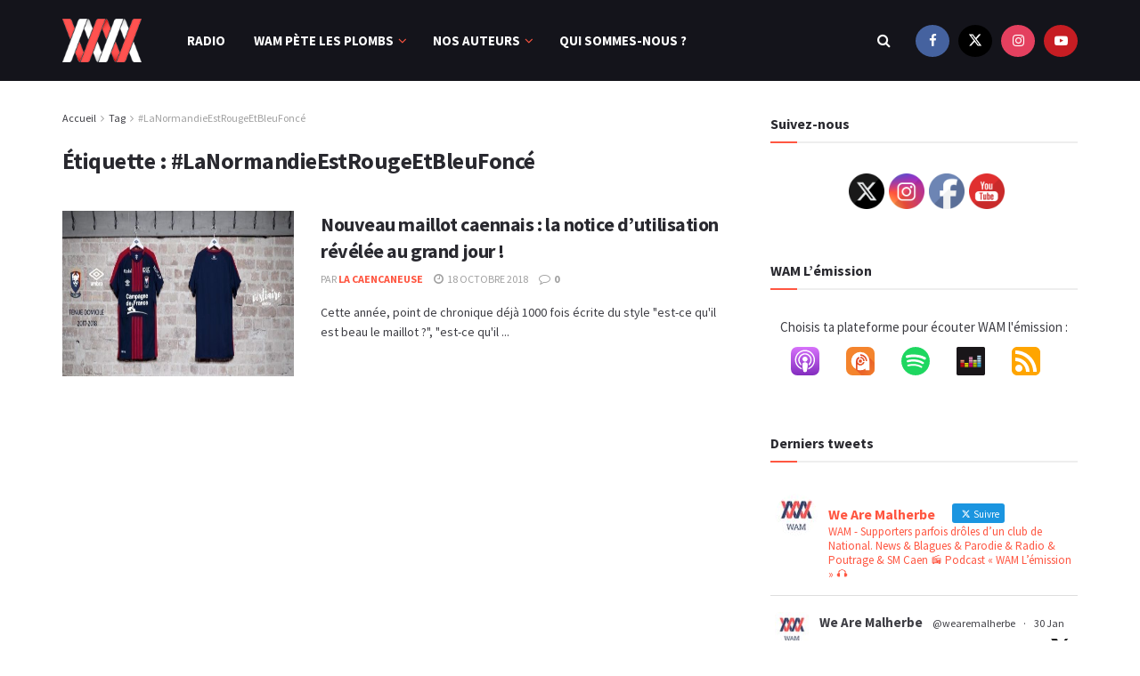

--- FILE ---
content_type: text/html; charset=UTF-8
request_url: https://www.wearemalherbe.fr/tag/lanormandieestrougeetbleufonce/
body_size: 32585
content:
<!doctype html>
<!--[if lt IE 7]> <html class="no-js lt-ie9 lt-ie8 lt-ie7" dir="ltr" lang="fr-FR" prefix="og: https://ogp.me/ns#"> <![endif]-->
<!--[if IE 7]>    <html class="no-js lt-ie9 lt-ie8" dir="ltr" lang="fr-FR" prefix="og: https://ogp.me/ns#"> <![endif]-->
<!--[if IE 8]>    <html class="no-js lt-ie9" dir="ltr" lang="fr-FR" prefix="og: https://ogp.me/ns#"> <![endif]-->
<!--[if IE 9]>    <html class="no-js lt-ie10" dir="ltr" lang="fr-FR" prefix="og: https://ogp.me/ns#"> <![endif]-->
<!--[if gt IE 8]><!--> <html class="no-js" dir="ltr" lang="fr-FR" prefix="og: https://ogp.me/ns#"> <!--<![endif]-->
<head>
    <meta http-equiv="Content-Type" content="text/html; charset=UTF-8" />
    <meta name='viewport' content='width=device-width, initial-scale=1, user-scalable=yes' />
    <link rel="profile" href="http://gmpg.org/xfn/11" />
    <link rel="pingback" href="https://www.wearemalherbe.fr/xmlrpc.php" />
    <title>#LaNormandieEstRougeEtBleuFoncé - We Are Malherbe</title>
	
	
		<!-- All in One SEO 4.9.3 - aioseo.com -->
	<meta name="robots" content="max-image-preview:large" />
	<link rel="canonical" href="https://www.wearemalherbe.fr/tag/lanormandieestrougeetbleufonce/" />
	<meta name="generator" content="All in One SEO (AIOSEO) 4.9.3" />
		<script type="application/ld+json" class="aioseo-schema">
			{"@context":"https:\/\/schema.org","@graph":[{"@type":"BreadcrumbList","@id":"https:\/\/www.wearemalherbe.fr\/tag\/lanormandieestrougeetbleufonce\/#breadcrumblist","itemListElement":[{"@type":"ListItem","@id":"https:\/\/www.wearemalherbe.fr#listItem","position":1,"name":"Accueil","item":"https:\/\/www.wearemalherbe.fr","nextItem":{"@type":"ListItem","@id":"https:\/\/www.wearemalherbe.fr\/tag\/lanormandieestrougeetbleufonce\/#listItem","name":"#LaNormandieEstRougeEtBleuFonc\u00e9"}},{"@type":"ListItem","@id":"https:\/\/www.wearemalherbe.fr\/tag\/lanormandieestrougeetbleufonce\/#listItem","position":2,"name":"#LaNormandieEstRougeEtBleuFonc\u00e9","previousItem":{"@type":"ListItem","@id":"https:\/\/www.wearemalherbe.fr#listItem","name":"Accueil"}}]},{"@type":"CollectionPage","@id":"https:\/\/www.wearemalherbe.fr\/tag\/lanormandieestrougeetbleufonce\/#collectionpage","url":"https:\/\/www.wearemalherbe.fr\/tag\/lanormandieestrougeetbleufonce\/","name":"#LaNormandieEstRougeEtBleuFonc\u00e9 - We Are Malherbe","inLanguage":"fr-FR","isPartOf":{"@id":"https:\/\/www.wearemalherbe.fr\/#website"},"breadcrumb":{"@id":"https:\/\/www.wearemalherbe.fr\/tag\/lanormandieestrougeetbleufonce\/#breadcrumblist"}},{"@type":"Organization","@id":"https:\/\/www.wearemalherbe.fr\/#organization","name":"We Are Malherbe","description":"We Are Malherbe","url":"https:\/\/www.wearemalherbe.fr\/","logo":{"@type":"ImageObject","url":"https:\/\/www.wearemalherbe.fr\/wp-content\/uploads\/2015\/03\/cropped-Wam_logo_170.png","@id":"https:\/\/www.wearemalherbe.fr\/tag\/lanormandieestrougeetbleufonce\/#organizationLogo","width":150,"height":150},"image":{"@id":"https:\/\/www.wearemalherbe.fr\/tag\/lanormandieestrougeetbleufonce\/#organizationLogo"},"sameAs":["https:\/\/www.facebook.com\/wam.wearemalherbe","https:\/\/twitter.com\/WeAreMalherbe","https:\/\/instagram.com\/wearemalherbe\/","https:\/\/www.youtube.com\/c\/wearemalherbe"]},{"@type":"WebSite","@id":"https:\/\/www.wearemalherbe.fr\/#website","url":"https:\/\/www.wearemalherbe.fr\/","name":"We Are Malherbe","description":"We Are Malherbe","inLanguage":"fr-FR","publisher":{"@id":"https:\/\/www.wearemalherbe.fr\/#organization"}}]}
		</script>
		<!-- All in One SEO -->

<meta property="og:type" content="website">
<meta property="og:title" content="Nouveau maillot caennais : la notice d&amp;rsquo;utilisation révélée au grand jour !">
<meta property="og:site_name" content="We Are Malherbe">
<meta property="og:description" content="Cette année, point de chronique déjà 1000 fois écrite du style &quot;est-ce qu&#039;il est beau le maillot ?&quot;, &quot;est-ce qu&#039;il">
<meta property="og:url" content="https://www.wearemalherbe.fr/tag/lanormandieestrougeetbleufonce">
<meta property="og:locale" content="fr_FR">
<meta property="og:image" content="https://www.wearemalherbe.fr/wp-content/uploads/2017/07/D53896C1-6EE8-4CDC-81CA-F91C1A6F5B27.jpg">
<meta property="og:image:height" content="450">
<meta property="og:image:width" content="1136">
<meta name="twitter:card" content="summary">
<meta name="twitter:url" content="https://www.wearemalherbe.fr/tag/lanormandieestrougeetbleufonce">
<meta name="twitter:title" content="Nouveau maillot caennais : la notice d&rsquo;utilisation révélée au grand jour !">
<meta name="twitter:description" content="Cette année, point de chronique déjà 1000 fois écrite du style &quot;est-ce qu&#039;il est beau le maillot ?&quot;, &quot;est-ce qu&#039;il">
<meta name="twitter:image" content="https://www.wearemalherbe.fr/wp-content/uploads/2017/07/D53896C1-6EE8-4CDC-81CA-F91C1A6F5B27.jpg">
<meta name="twitter:image:width" content="1136">
<meta name="twitter:image:height" content="450">
<meta name="twitter:site" content="https://twitter.com/wearemalherbe">
			<script data-optimized="1" type="text/javascript">var jnews_ajax_url='/?ajax-request=jnews'</script>
			<script data-optimized="1" type="text/javascript">window.jnews=window.jnews||{},window.jnews.library=window.jnews.library||{},window.jnews.library=function(){"use strict";var e=this;e.win=window,e.doc=document,e.noop=function(){},e.globalBody=e.doc.getElementsByTagName("body")[0],e.globalBody=e.globalBody?e.globalBody:e.doc,e.win.jnewsDataStorage=e.win.jnewsDataStorage||{_storage:new WeakMap,put:function(e,t,n){this._storage.has(e)||this._storage.set(e,new Map),this._storage.get(e).set(t,n)},get:function(e,t){return this._storage.get(e).get(t)},has:function(e,t){return this._storage.has(e)&&this._storage.get(e).has(t)},remove:function(e,t){var n=this._storage.get(e).delete(t);return 0===!this._storage.get(e).size&&this._storage.delete(e),n}},e.windowWidth=function(){return e.win.innerWidth||e.docEl.clientWidth||e.globalBody.clientWidth},e.windowHeight=function(){return e.win.innerHeight||e.docEl.clientHeight||e.globalBody.clientHeight},e.requestAnimationFrame=e.win.requestAnimationFrame||e.win.webkitRequestAnimationFrame||e.win.mozRequestAnimationFrame||e.win.msRequestAnimationFrame||window.oRequestAnimationFrame||function(e){return setTimeout(e,1e3/60)},e.cancelAnimationFrame=e.win.cancelAnimationFrame||e.win.webkitCancelAnimationFrame||e.win.webkitCancelRequestAnimationFrame||e.win.mozCancelAnimationFrame||e.win.msCancelRequestAnimationFrame||e.win.oCancelRequestAnimationFrame||function(e){clearTimeout(e)},e.classListSupport="classList"in document.createElement("_"),e.hasClass=e.classListSupport?function(e,t){return e.classList.contains(t)}:function(e,t){return e.className.indexOf(t)>=0},e.addClass=e.classListSupport?function(t,n){e.hasClass(t,n)||t.classList.add(n)}:function(t,n){e.hasClass(t,n)||(t.className+=" "+n)},e.removeClass=e.classListSupport?function(t,n){e.hasClass(t,n)&&t.classList.remove(n)}:function(t,n){e.hasClass(t,n)&&(t.className=t.className.replace(n,""))},e.objKeys=function(e){var t=[];for(var n in e)Object.prototype.hasOwnProperty.call(e,n)&&t.push(n);return t},e.isObjectSame=function(e,t){var n=!0;return JSON.stringify(e)!==JSON.stringify(t)&&(n=!1),n},e.extend=function(){for(var e,t,n,o=arguments[0]||{},i=1,a=arguments.length;i<a;i++)if(null!==(e=arguments[i]))for(t in e)o!==(n=e[t])&&void 0!==n&&(o[t]=n);return o},e.dataStorage=e.win.jnewsDataStorage,e.isVisible=function(e){return 0!==e.offsetWidth&&0!==e.offsetHeight||e.getBoundingClientRect().length},e.getHeight=function(e){return e.offsetHeight||e.clientHeight||e.getBoundingClientRect().height},e.getWidth=function(e){return e.offsetWidth||e.clientWidth||e.getBoundingClientRect().width},e.supportsPassive=!1;try{var t=Object.defineProperty({},"passive",{get:function(){e.supportsPassive=!0}});"createEvent"in e.doc?e.win.addEventListener("test",null,t):"fireEvent"in e.doc&&e.win.attachEvent("test",null)}catch(e){}e.passiveOption=!!e.supportsPassive&&{passive:!0},e.setStorage=function(e,t){e="jnews-"+e;var n={expired:Math.floor(((new Date).getTime()+432e5)/1e3)};t=Object.assign(n,t);localStorage.setItem(e,JSON.stringify(t))},e.getStorage=function(e){e="jnews-"+e;var t=localStorage.getItem(e);return null!==t&&0<t.length?JSON.parse(localStorage.getItem(e)):{}},e.expiredStorage=function(){var t,n="jnews-";for(var o in localStorage)o.indexOf(n)>-1&&"undefined"!==(t=e.getStorage(o.replace(n,""))).expired&&t.expired<Math.floor((new Date).getTime()/1e3)&&localStorage.removeItem(o)},e.addEvents=function(t,n,o){for(var i in n){var a=["touchstart","touchmove"].indexOf(i)>=0&&!o&&e.passiveOption;"createEvent"in e.doc?t.addEventListener(i,n[i],a):"fireEvent"in e.doc&&t.attachEvent("on"+i,n[i])}},e.removeEvents=function(t,n){for(var o in n)"createEvent"in e.doc?t.removeEventListener(o,n[o]):"fireEvent"in e.doc&&t.detachEvent("on"+o,n[o])},e.triggerEvents=function(t,n,o){var i;o=o||{detail:null};return"createEvent"in e.doc?(!(i=e.doc.createEvent("CustomEvent")||new CustomEvent(n)).initCustomEvent||i.initCustomEvent(n,!0,!1,o),void t.dispatchEvent(i)):"fireEvent"in e.doc?((i=e.doc.createEventObject()).eventType=n,void t.fireEvent("on"+i.eventType,i)):void 0},e.getParents=function(t,n){void 0===n&&(n=e.doc);for(var o=[],i=t.parentNode,a=!1;!a;)if(i){var r=i;r.querySelectorAll(n).length?a=!0:(o.push(r),i=r.parentNode)}else o=[],a=!0;return o},e.forEach=function(e,t,n){for(var o=0,i=e.length;o<i;o++)t.call(n,e[o],o)},e.getText=function(e){return e.innerText||e.textContent},e.setText=function(e,t){var n="object"==typeof t?t.innerText||t.textContent:t;e.innerText&&(e.innerText=n),e.textContent&&(e.textContent=n)},e.httpBuildQuery=function(t){return e.objKeys(t).reduce(function t(n){var o=arguments.length>1&&void 0!==arguments[1]?arguments[1]:null;return function(i,a){var r=n[a];a=encodeURIComponent(a);var s=o?"".concat(o,"[").concat(a,"]"):a;return null==r||"function"==typeof r?(i.push("".concat(s,"=")),i):["number","boolean","string"].includes(typeof r)?(i.push("".concat(s,"=").concat(encodeURIComponent(r))),i):(i.push(e.objKeys(r).reduce(t(r,s),[]).join("&")),i)}}(t),[]).join("&")},e.get=function(t,n,o,i){return o="function"==typeof o?o:e.noop,e.ajax("GET",t,n,o,i)},e.post=function(t,n,o,i){return o="function"==typeof o?o:e.noop,e.ajax("POST",t,n,o,i)},e.ajax=function(t,n,o,i,a){var r=new XMLHttpRequest,s=n,c=e.httpBuildQuery(o);if(t=-1!=["GET","POST"].indexOf(t)?t:"GET",r.open(t,s+("GET"==t?"?"+c:""),!0),"POST"==t&&r.setRequestHeader("Content-type","application/x-www-form-urlencoded"),r.setRequestHeader("X-Requested-With","XMLHttpRequest"),r.onreadystatechange=function(){4===r.readyState&&200<=r.status&&300>r.status&&"function"==typeof i&&i.call(void 0,r.response)},void 0!==a&&!a){return{xhr:r,send:function(){r.send("POST"==t?c:null)}}}return r.send("POST"==t?c:null),{xhr:r}},e.scrollTo=function(t,n,o){function i(e,t,n){this.start=this.position(),this.change=e-this.start,this.currentTime=0,this.increment=20,this.duration=void 0===n?500:n,this.callback=t,this.finish=!1,this.animateScroll()}return Math.easeInOutQuad=function(e,t,n,o){return(e/=o/2)<1?n/2*e*e+t:-n/2*(--e*(e-2)-1)+t},i.prototype.stop=function(){this.finish=!0},i.prototype.move=function(t){e.doc.documentElement.scrollTop=t,e.globalBody.parentNode.scrollTop=t,e.globalBody.scrollTop=t},i.prototype.position=function(){return e.doc.documentElement.scrollTop||e.globalBody.parentNode.scrollTop||e.globalBody.scrollTop},i.prototype.animateScroll=function(){this.currentTime+=this.increment;var t=Math.easeInOutQuad(this.currentTime,this.start,this.change,this.duration);this.move(t),this.currentTime<this.duration&&!this.finish?e.requestAnimationFrame.call(e.win,this.animateScroll.bind(this)):this.callback&&"function"==typeof this.callback&&this.callback()},new i(t,n,o)},e.unwrap=function(t){var n,o=t;e.forEach(t,(function(e,t){n?n+=e:n=e})),o.replaceWith(n)},e.performance={start:function(e){performance.mark(e+"Start")},stop:function(e){performance.mark(e+"End"),performance.measure(e,e+"Start",e+"End")}},e.fps=function(){var t=0,n=0,o=0;!function(){var i=t=0,a=0,r=0,s=document.getElementById("fpsTable"),c=function(t){void 0===document.getElementsByTagName("body")[0]?e.requestAnimationFrame.call(e.win,(function(){c(t)})):document.getElementsByTagName("body")[0].appendChild(t)};null===s&&((s=document.createElement("div")).style.position="fixed",s.style.top="120px",s.style.left="10px",s.style.width="100px",s.style.height="20px",s.style.border="1px solid black",s.style.fontSize="11px",s.style.zIndex="100000",s.style.backgroundColor="white",s.id="fpsTable",c(s));var l=function(){o++,n=Date.now(),(a=(o/(r=(n-t)/1e3)).toPrecision(2))!=i&&(i=a,s.innerHTML=i+"fps"),1<r&&(t=n,o=0),e.requestAnimationFrame.call(e.win,l)};l()}()},e.instr=function(e,t){for(var n=0;n<t.length;n++)if(-1!==e.toLowerCase().indexOf(t[n].toLowerCase()))return!0},e.winLoad=function(t,n){function o(o){if("complete"===e.doc.readyState||"interactive"===e.doc.readyState)return!o||n?setTimeout(t,n||1):t(o),1}o()||e.addEvents(e.win,{load:o})},e.docReady=function(t,n){function o(o){if("complete"===e.doc.readyState||"interactive"===e.doc.readyState)return!o||n?setTimeout(t,n||1):t(o),1}o()||e.addEvents(e.doc,{DOMContentLoaded:o})},e.fireOnce=function(){e.docReady((function(){e.assets=e.assets||[],e.assets.length&&(e.boot(),e.load_assets())}),50)},e.boot=function(){e.length&&e.doc.querySelectorAll("style[media]").forEach((function(e){"not all"==e.getAttribute("media")&&e.removeAttribute("media")}))},e.create_js=function(t,n){var o=e.doc.createElement("script");switch(o.setAttribute("src",t),n){case"defer":o.setAttribute("defer",!0);break;case"async":o.setAttribute("async",!0);break;case"deferasync":o.setAttribute("defer",!0),o.setAttribute("async",!0)}e.globalBody.appendChild(o)},e.load_assets=function(){"object"==typeof e.assets&&e.forEach(e.assets.slice(0),(function(t,n){var o="";t.defer&&(o+="defer"),t.async&&(o+="async"),e.create_js(t.url,o);var i=e.assets.indexOf(t);i>-1&&e.assets.splice(i,1)})),e.assets=jnewsoption.au_scripts=window.jnewsads=[]},e.setCookie=function(e,t,n){var o="";if(n){var i=new Date;i.setTime(i.getTime()+24*n*60*60*1e3),o="; expires="+i.toUTCString()}document.cookie=e+"="+(t||"")+o+"; path=/"},e.getCookie=function(e){for(var t=e+"=",n=document.cookie.split(";"),o=0;o<n.length;o++){for(var i=n[o];" "==i.charAt(0);)i=i.substring(1,i.length);if(0==i.indexOf(t))return i.substring(t.length,i.length)}return null},e.eraseCookie=function(e){document.cookie=e+"=; Path=/; Expires=Thu, 01 Jan 1970 00:00:01 GMT;"},e.docReady((function(){e.globalBody=e.globalBody==e.doc?e.doc.getElementsByTagName("body")[0]:e.globalBody,e.globalBody=e.globalBody?e.globalBody:e.doc})),e.winLoad((function(){e.winLoad((function(){var t=!1;if(void 0!==window.jnewsadmin)if(void 0!==window.file_version_checker){var n=e.objKeys(window.file_version_checker);n.length?n.forEach((function(e){t||"10.0.4"===window.file_version_checker[e]||(t=!0)})):t=!0}else t=!0;t&&(window.jnewsHelper.getMessage(),window.jnewsHelper.getNotice())}),2500)}))},window.jnews.library=new window.jnews.library</script><link rel='dns-prefetch' href='//fonts.googleapis.com' />
<link rel='preconnect' href='https://fonts.gstatic.com' />
<link rel="alternate" type="application/rss+xml" title="We Are Malherbe &raquo; Flux" href="https://www.wearemalherbe.fr/feed/" />
<link rel="alternate" type="application/rss+xml" title="We Are Malherbe &raquo; Flux des commentaires" href="https://www.wearemalherbe.fr/comments/feed/" />
<link rel="alternate" type="application/rss+xml" title="We Are Malherbe &raquo; Flux de l’étiquette #LaNormandieEstRougeEtBleuFoncé" href="https://www.wearemalherbe.fr/tag/lanormandieestrougeetbleufonce/feed/" />
		<!-- This site uses the Google Analytics by MonsterInsights plugin v9.11.1 - Using Analytics tracking - https://www.monsterinsights.com/ -->
							<script src="//www.googletagmanager.com/gtag/js?id=G-RQY4SQX85L"  data-cfasync="false" data-wpfc-render="false" type="text/javascript" async></script>
			<script data-cfasync="false" data-wpfc-render="false" type="text/javascript">
				var mi_version = '9.11.1';
				var mi_track_user = true;
				var mi_no_track_reason = '';
								var MonsterInsightsDefaultLocations = {"page_location":"https:\/\/www.wearemalherbe.fr\/tag\/lanormandieestrougeetbleufonce\/"};
								if ( typeof MonsterInsightsPrivacyGuardFilter === 'function' ) {
					var MonsterInsightsLocations = (typeof MonsterInsightsExcludeQuery === 'object') ? MonsterInsightsPrivacyGuardFilter( MonsterInsightsExcludeQuery ) : MonsterInsightsPrivacyGuardFilter( MonsterInsightsDefaultLocations );
				} else {
					var MonsterInsightsLocations = (typeof MonsterInsightsExcludeQuery === 'object') ? MonsterInsightsExcludeQuery : MonsterInsightsDefaultLocations;
				}

								var disableStrs = [
										'ga-disable-G-RQY4SQX85L',
									];

				/* Function to detect opted out users */
				function __gtagTrackerIsOptedOut() {
					for (var index = 0; index < disableStrs.length; index++) {
						if (document.cookie.indexOf(disableStrs[index] + '=true') > -1) {
							return true;
						}
					}

					return false;
				}

				/* Disable tracking if the opt-out cookie exists. */
				if (__gtagTrackerIsOptedOut()) {
					for (var index = 0; index < disableStrs.length; index++) {
						window[disableStrs[index]] = true;
					}
				}

				/* Opt-out function */
				function __gtagTrackerOptout() {
					for (var index = 0; index < disableStrs.length; index++) {
						document.cookie = disableStrs[index] + '=true; expires=Thu, 31 Dec 2099 23:59:59 UTC; path=/';
						window[disableStrs[index]] = true;
					}
				}

				if ('undefined' === typeof gaOptout) {
					function gaOptout() {
						__gtagTrackerOptout();
					}
				}
								window.dataLayer = window.dataLayer || [];

				window.MonsterInsightsDualTracker = {
					helpers: {},
					trackers: {},
				};
				if (mi_track_user) {
					function __gtagDataLayer() {
						dataLayer.push(arguments);
					}

					function __gtagTracker(type, name, parameters) {
						if (!parameters) {
							parameters = {};
						}

						if (parameters.send_to) {
							__gtagDataLayer.apply(null, arguments);
							return;
						}

						if (type === 'event') {
														parameters.send_to = monsterinsights_frontend.v4_id;
							var hookName = name;
							if (typeof parameters['event_category'] !== 'undefined') {
								hookName = parameters['event_category'] + ':' + name;
							}

							if (typeof MonsterInsightsDualTracker.trackers[hookName] !== 'undefined') {
								MonsterInsightsDualTracker.trackers[hookName](parameters);
							} else {
								__gtagDataLayer('event', name, parameters);
							}
							
						} else {
							__gtagDataLayer.apply(null, arguments);
						}
					}

					__gtagTracker('js', new Date());
					__gtagTracker('set', {
						'developer_id.dZGIzZG': true,
											});
					if ( MonsterInsightsLocations.page_location ) {
						__gtagTracker('set', MonsterInsightsLocations);
					}
										__gtagTracker('config', 'G-RQY4SQX85L', {"forceSSL":"true","link_attribution":"true"} );
										window.gtag = __gtagTracker;										(function () {
						/* https://developers.google.com/analytics/devguides/collection/analyticsjs/ */
						/* ga and __gaTracker compatibility shim. */
						var noopfn = function () {
							return null;
						};
						var newtracker = function () {
							return new Tracker();
						};
						var Tracker = function () {
							return null;
						};
						var p = Tracker.prototype;
						p.get = noopfn;
						p.set = noopfn;
						p.send = function () {
							var args = Array.prototype.slice.call(arguments);
							args.unshift('send');
							__gaTracker.apply(null, args);
						};
						var __gaTracker = function () {
							var len = arguments.length;
							if (len === 0) {
								return;
							}
							var f = arguments[len - 1];
							if (typeof f !== 'object' || f === null || typeof f.hitCallback !== 'function') {
								if ('send' === arguments[0]) {
									var hitConverted, hitObject = false, action;
									if ('event' === arguments[1]) {
										if ('undefined' !== typeof arguments[3]) {
											hitObject = {
												'eventAction': arguments[3],
												'eventCategory': arguments[2],
												'eventLabel': arguments[4],
												'value': arguments[5] ? arguments[5] : 1,
											}
										}
									}
									if ('pageview' === arguments[1]) {
										if ('undefined' !== typeof arguments[2]) {
											hitObject = {
												'eventAction': 'page_view',
												'page_path': arguments[2],
											}
										}
									}
									if (typeof arguments[2] === 'object') {
										hitObject = arguments[2];
									}
									if (typeof arguments[5] === 'object') {
										Object.assign(hitObject, arguments[5]);
									}
									if ('undefined' !== typeof arguments[1].hitType) {
										hitObject = arguments[1];
										if ('pageview' === hitObject.hitType) {
											hitObject.eventAction = 'page_view';
										}
									}
									if (hitObject) {
										action = 'timing' === arguments[1].hitType ? 'timing_complete' : hitObject.eventAction;
										hitConverted = mapArgs(hitObject);
										__gtagTracker('event', action, hitConverted);
									}
								}
								return;
							}

							function mapArgs(args) {
								var arg, hit = {};
								var gaMap = {
									'eventCategory': 'event_category',
									'eventAction': 'event_action',
									'eventLabel': 'event_label',
									'eventValue': 'event_value',
									'nonInteraction': 'non_interaction',
									'timingCategory': 'event_category',
									'timingVar': 'name',
									'timingValue': 'value',
									'timingLabel': 'event_label',
									'page': 'page_path',
									'location': 'page_location',
									'title': 'page_title',
									'referrer' : 'page_referrer',
								};
								for (arg in args) {
																		if (!(!args.hasOwnProperty(arg) || !gaMap.hasOwnProperty(arg))) {
										hit[gaMap[arg]] = args[arg];
									} else {
										hit[arg] = args[arg];
									}
								}
								return hit;
							}

							try {
								f.hitCallback();
							} catch (ex) {
							}
						};
						__gaTracker.create = newtracker;
						__gaTracker.getByName = newtracker;
						__gaTracker.getAll = function () {
							return [];
						};
						__gaTracker.remove = noopfn;
						__gaTracker.loaded = true;
						window['__gaTracker'] = __gaTracker;
					})();
									} else {
										console.log("");
					(function () {
						function __gtagTracker() {
							return null;
						}

						window['__gtagTracker'] = __gtagTracker;
						window['gtag'] = __gtagTracker;
					})();
									}
			</script>
							<!-- / Google Analytics by MonsterInsights -->
		<script data-optimized="1" type="text/javascript">window._wpemojiSettings={"baseUrl":"https:\/\/s.w.org\/images\/core\/emoji\/16.0.1\/72x72\/","ext":".png","svgUrl":"https:\/\/s.w.org\/images\/core\/emoji\/16.0.1\/svg\/","svgExt":".svg","source":{"concatemoji":"https:\/\/www.wearemalherbe.fr\/wp-includes\/js\/wp-emoji-release.min.js?ver=6.8.3"}};
/*! This file is auto-generated */
!function(s,n){var o,i,e;function c(e){try{var t={supportTests:e,timestamp:(new Date).valueOf()};sessionStorage.setItem(o,JSON.stringify(t))}catch(e){}}function p(e,t,n){e.clearRect(0,0,e.canvas.width,e.canvas.height),e.fillText(t,0,0);var t=new Uint32Array(e.getImageData(0,0,e.canvas.width,e.canvas.height).data),a=(e.clearRect(0,0,e.canvas.width,e.canvas.height),e.fillText(n,0,0),new Uint32Array(e.getImageData(0,0,e.canvas.width,e.canvas.height).data));return t.every(function(e,t){return e===a[t]})}function u(e,t){e.clearRect(0,0,e.canvas.width,e.canvas.height),e.fillText(t,0,0);for(var n=e.getImageData(16,16,1,1),a=0;a<n.data.length;a++)if(0!==n.data[a])return!1;return!0}function f(e,t,n,a){switch(t){case"flag":return n(e,"\ud83c\udff3\ufe0f\u200d\u26a7\ufe0f","\ud83c\udff3\ufe0f\u200b\u26a7\ufe0f")?!1:!n(e,"\ud83c\udde8\ud83c\uddf6","\ud83c\udde8\u200b\ud83c\uddf6")&&!n(e,"\ud83c\udff4\udb40\udc67\udb40\udc62\udb40\udc65\udb40\udc6e\udb40\udc67\udb40\udc7f","\ud83c\udff4\u200b\udb40\udc67\u200b\udb40\udc62\u200b\udb40\udc65\u200b\udb40\udc6e\u200b\udb40\udc67\u200b\udb40\udc7f");case"emoji":return!a(e,"\ud83e\udedf")}return!1}function g(e,t,n,a){var r="undefined"!=typeof WorkerGlobalScope&&self instanceof WorkerGlobalScope?new OffscreenCanvas(300,150):s.createElement("canvas"),o=r.getContext("2d",{willReadFrequently:!0}),i=(o.textBaseline="top",o.font="600 32px Arial",{});return e.forEach(function(e){i[e]=t(o,e,n,a)}),i}function t(e){var t=s.createElement("script");t.src=e,t.defer=!0,s.head.appendChild(t)}"undefined"!=typeof Promise&&(o="wpEmojiSettingsSupports",i=["flag","emoji"],n.supports={everything:!0,everythingExceptFlag:!0},e=new Promise(function(e){s.addEventListener("DOMContentLoaded",e,{once:!0})}),new Promise(function(t){var n=function(){try{var e=JSON.parse(sessionStorage.getItem(o));if("object"==typeof e&&"number"==typeof e.timestamp&&(new Date).valueOf()<e.timestamp+604800&&"object"==typeof e.supportTests)return e.supportTests}catch(e){}return null}();if(!n){if("undefined"!=typeof Worker&&"undefined"!=typeof OffscreenCanvas&&"undefined"!=typeof URL&&URL.createObjectURL&&"undefined"!=typeof Blob)try{var e="postMessage("+g.toString()+"("+[JSON.stringify(i),f.toString(),p.toString(),u.toString()].join(",")+"));",a=new Blob([e],{type:"text/javascript"}),r=new Worker(URL.createObjectURL(a),{name:"wpTestEmojiSupports"});return void(r.onmessage=function(e){c(n=e.data),r.terminate(),t(n)})}catch(e){}c(n=g(i,f,p,u))}t(n)}).then(function(e){for(var t in e)n.supports[t]=e[t],n.supports.everything=n.supports.everything&&n.supports[t],"flag"!==t&&(n.supports.everythingExceptFlag=n.supports.everythingExceptFlag&&n.supports[t]);n.supports.everythingExceptFlag=n.supports.everythingExceptFlag&&!n.supports.flag,n.DOMReady=!1,n.readyCallback=function(){n.DOMReady=!0}}).then(function(){return e}).then(function(){var e;n.supports.everything||(n.readyCallback(),(e=n.source||{}).concatemoji?t(e.concatemoji):e.wpemoji&&e.twemoji&&(t(e.twemoji),t(e.wpemoji)))}))}((window,document),window._wpemojiSettings)</script>
<link data-optimized="2" rel="stylesheet" href="https://www.wearemalherbe.fr/wp-content/litespeed/css/c473558672402104d967f3f53bb6193a.css?ver=57cb8" />






























<script type="text/javascript" src="https://www.wearemalherbe.fr/wp-content/plugins/google-analytics-for-wordpress/assets/js/frontend-gtag.min.js?ver=9.11.1" id="monsterinsights-frontend-script-js" async="async" data-wp-strategy="async"></script>
<script data-cfasync="false" data-wpfc-render="false" type="text/javascript" id='monsterinsights-frontend-script-js-extra'>/* <![CDATA[ */
var monsterinsights_frontend = {"js_events_tracking":"true","download_extensions":"doc,pdf,ppt,zip,xls,docx,pptx,xlsx","inbound_paths":"[{\"path\":\"\\\/go\\\/\",\"label\":\"affiliate\"},{\"path\":\"\\\/recommend\\\/\",\"label\":\"affiliate\"}]","home_url":"https:\/\/www.wearemalherbe.fr","hash_tracking":"false","v4_id":"G-RQY4SQX85L"};/* ]]> */
</script>
<script type="text/javascript" src="https://www.wearemalherbe.fr/wp-includes/js/jquery/jquery.min.js?ver=3.7.1" id="jquery-core-js"></script>
<script data-optimized="1" type="text/javascript" src="https://www.wearemalherbe.fr/wp-content/litespeed/js/07908a759df51df31e2b3e677ce6a157.js?ver=726cd" id="jquery-migrate-js"></script>
<link rel="https://api.w.org/" href="https://www.wearemalherbe.fr/wp-json/" /><link rel="alternate" title="JSON" type="application/json" href="https://www.wearemalherbe.fr/wp-json/wp/v2/tags/1406" /><link rel="EditURI" type="application/rsd+xml" title="RSD" href="https://www.wearemalherbe.fr/xmlrpc.php?rsd" />
<meta name="generator" content="WordPress 6.8.3" />
<link rel="icon" type="image/png" href="/wp-content/uploads/fbrfg/favicon-96x96.png" sizes="96x96" />
<link rel="icon" type="image/svg+xml" href="/wp-content/uploads/fbrfg/favicon.svg" />
<link rel="shortcut icon" href="/wp-content/uploads/fbrfg/favicon.ico" />
<link rel="apple-touch-icon" sizes="180x180" href="/wp-content/uploads/fbrfg/apple-touch-icon.png" />
<meta name="apple-mobile-web-app-title" content="WAM" />
<link rel="manifest" href="/wp-content/uploads/fbrfg/site.webmanifest" /><meta name="generator" content="Elementor 3.34.4; features: additional_custom_breakpoints; settings: css_print_method-external, google_font-enabled, font_display-auto">
			
			<script type='application/ld+json'>{"@context":"http:\/\/schema.org","@type":"Organization","@id":"https:\/\/www.wearemalherbe.fr\/#organization","url":"https:\/\/www.wearemalherbe.fr\/","name":"","logo":{"@type":"ImageObject","url":""},"sameAs":["https:\/\/www.facebook.com\/wam.wearemalherbe","https:\/\/twitter.com\/wearemalherbe","https:\/\/www.instagram.com\/wearemalherbe\/","https:\/\/www.youtube.com\/channel\/UCaeVZsZ4vmEGfDdzmFiHa-w"]}</script>
<script type='application/ld+json'>{"@context":"http:\/\/schema.org","@type":"WebSite","@id":"https:\/\/www.wearemalherbe.fr\/#website","url":"https:\/\/www.wearemalherbe.fr\/","name":"","potentialAction":{"@type":"SearchAction","target":"https:\/\/www.wearemalherbe.fr\/?s={search_term_string}","query-input":"required name=search_term_string"}}</script>
</head>
<body class="archive tag tag-lanormandieestrougeetbleufonce tag-1406 wp-embed-responsive wp-theme-jnews sfsi_actvite_theme_default jeg_toggle_light jnews jsc_normal elementor-default elementor-kit-10474">

    
    
    <div class="jeg_ad jeg_ad_top jnews_header_top_ads">
        <div class='ads-wrapper  '></div>    </div>

    <!-- The Main Wrapper
    ============================================= -->
    <div class="jeg_viewport">

        
        <div class="jeg_header_wrapper">
            <div class="jeg_header_instagram_wrapper">
    </div>

<!-- HEADER -->
<div class="jeg_header normal">
    <div class="jeg_bottombar jeg_navbar jeg_container jeg_navbar_wrapper jeg_navbar_normal jeg_navbar_dark">
    <div class="container">
        <div class="jeg_nav_row">
            
                <div class="jeg_nav_col jeg_nav_left jeg_nav_grow">
                    <div class="item_wrap jeg_nav_alignleft">
                        <div class="jeg_nav_item jeg_logo jeg_desktop_logo">
			<div class="site-title">
			<a href="https://www.wearemalherbe.fr/" aria-label="Visit Homepage" style="padding: 0 0 0 0;">
				<img class='jeg_logo_img' src="https://www.wearemalherbe.fr/wp-content/uploads/2015/10/logowam3.png"  alt="We Are Malherbe"data-light-src="https://www.wearemalherbe.fr/wp-content/uploads/2015/10/logowam3.png" data-light-srcset="https://www.wearemalherbe.fr/wp-content/uploads/2015/10/logowam3.png 1x,  2x" data-dark-src="" data-dark-srcset=" 1x,  2x"width="124" height="70">			</a>
		</div>
	</div>
<div class="jeg_nav_item jeg_main_menu_wrapper">
<div class="jeg_mainmenu_wrap"><ul class="jeg_menu jeg_main_menu jeg_menu_style_3" data-animation="animate"><li id="menu-item-1757" class="menu-item menu-item-type-post_type menu-item-object-page menu-item-1757 bgnav" data-item-row="default" ><a href="https://www.wearemalherbe.fr/wam-lemission/">Radio</a></li>
<li id="menu-item-1522" class="menu-item menu-item-type-custom menu-item-object-custom menu-item-has-children menu-item-1522 bgnav" data-item-row="default" ><a href="#">WAM pète les plombs</a>
<ul class="sub-menu">
	<li id="menu-item-1777" class="menu-item menu-item-type-post_type menu-item-object-page menu-item-1777 bgnav" data-item-row="default" ><a href="https://www.wearemalherbe.fr/affiches-de-match/">Affiches de Match</a></li>
	<li id="menu-item-3807" class="menu-item menu-item-type-post_type menu-item-object-page menu-item-3807 bgnav" data-item-row="default" ><a href="https://www.wearemalherbe.fr/les-vignettes-wamnini/">Les vignettes WAMnini</a></li>
	<li id="menu-item-6012" class="menu-item menu-item-type-post_type menu-item-object-page menu-item-6012 bgnav" data-item-row="default" ><a href="https://www.wearemalherbe.fr/la-une-de-lequilpe/">La Une de l’Equilpe</a></li>
</ul>
</li>
<li id="menu-item-4596" class="menu-item menu-item-type-custom menu-item-object-custom menu-item-has-children menu-item-4596 bgnav" data-item-row="default" ><a href="#">Nos auteurs</a>
<ul class="sub-menu">
	<li id="menu-item-4599" class="menu-item menu-item-type-custom menu-item-object-custom menu-item-4599 bgnav" data-item-row="default" ><a href="/author/breakfastatisignys/">La Caencaneuse</a></li>
	<li id="menu-item-4605" class="menu-item menu-item-type-custom menu-item-object-custom menu-item-4605 bgnav" data-item-row="default" ><a href="/author/xavijacob/">Michel Thor</a></li>
	<li id="menu-item-5421" class="menu-item menu-item-type-custom menu-item-object-custom menu-item-5421 bgnav" data-item-row="default" ><a href="/author/jules.tralande/">Jules Tralande</a></li>
	<li id="menu-item-9332" class="menu-item menu-item-type-custom menu-item-object-custom menu-item-9332 bgnav" data-item-row="default" ><a href="/author/lesyeuxdanslesrougesetbleus">Titi Deprès</a></li>
	<li id="menu-item-4597" class="menu-item menu-item-type-custom menu-item-object-custom menu-item-4597 bgnav" data-item-row="default" ><a href="/author/caendid/">Caen Did</a></li>
	<li id="menu-item-4604" class="menu-item menu-item-type-custom menu-item-object-custom menu-item-4604 bgnav" data-item-row="default" ><a href="/author/uncolblancenrougeetbleu/">Sans Ma Cravate</a></li>
	<li id="menu-item-4602" class="menu-item menu-item-type-custom menu-item-object-custom menu-item-4602 bgnav" data-item-row="default" ><a href="/author/remyverpoutre/">Remy Verpoutre</a></li>
	<li id="menu-item-4600" class="menu-item menu-item-type-custom menu-item-object-custom menu-item-4600 bgnav" data-item-row="default" ><a href="/author/jennybarre/">Jenny Barre</a></li>
	<li id="menu-item-4601" class="menu-item menu-item-type-custom menu-item-object-custom menu-item-4601 bgnav" data-item-row="default" ><a href="/author/malherbecafe/">Malherbe Café</a></li>
	<li id="menu-item-4603" class="menu-item menu-item-type-custom menu-item-object-custom menu-item-4603 bgnav" data-item-row="default" ><a href="/author/stevesavidange/">Steve Savidange</a></li>
	<li id="menu-item-4598" class="menu-item menu-item-type-custom menu-item-object-custom menu-item-4598 bgnav" data-item-row="default" ><a href="/author/benoitcaen/">Benoît Caen</a></li>
</ul>
</li>
<li id="menu-item-4455" class="menu-item menu-item-type-post_type menu-item-object-page menu-item-4455 bgnav" data-item-row="default" ><a href="https://www.wearemalherbe.fr/qui-sommes-nous/">Qui sommes-nous ?</a></li>
</ul></div></div>
                    </div>
                </div>

                
                <div class="jeg_nav_col jeg_nav_center jeg_nav_normal">
                    <div class="item_wrap jeg_nav_aligncenter">
                                            </div>
                </div>

                
                <div class="jeg_nav_col jeg_nav_right jeg_nav_normal">
                    <div class="item_wrap jeg_nav_alignright">
                        <!-- Search Icon -->
<div class="jeg_nav_item jeg_search_wrapper search_icon jeg_search_popup_expand">
    <a href="#" class="jeg_search_toggle" aria-label="Search Button"><i class="fa fa-search"></i></a>
    <form action="https://www.wearemalherbe.fr/" method="get" class="jeg_search_form" target="_top">
    <input name="s" class="jeg_search_input" placeholder="Rechercher..." type="text" value="" autocomplete="off">
	<button aria-label="Search Button" type="submit" class="jeg_search_button btn"><i class="fa fa-search"></i></button>
</form>
<!-- jeg_search_hide with_result no_result -->
<div class="jeg_search_result jeg_search_hide with_result">
    <div class="search-result-wrapper">
    </div>
    <div class="search-link search-noresult">
        Pas de résultat    </div>
    <div class="search-link search-all-button">
        <i class="fa fa-search"></i> Voir tous les résultats    </div>
</div></div>			<div
				class="jeg_nav_item socials_widget jeg_social_icon_block circle">
				<a href="https://www.facebook.com/wam.wearemalherbe" target='_blank' rel='external noopener nofollow'  aria-label="Find us on Facebook" class="jeg_facebook"><i class="fa fa-facebook"></i> </a><a href="https://twitter.com/wearemalherbe" target='_blank' rel='external noopener nofollow'  aria-label="Find us on Twitter" class="jeg_twitter"><i class="fa fa-twitter"><span class="jeg-icon icon-twitter"><svg xmlns="http://www.w3.org/2000/svg" height="1em" viewBox="0 0 512 512"><!--! Font Awesome Free 6.4.2 by @fontawesome - https://fontawesome.com License - https://fontawesome.com/license (Commercial License) Copyright 2023 Fonticons, Inc. --><path d="M389.2 48h70.6L305.6 224.2 487 464H345L233.7 318.6 106.5 464H35.8L200.7 275.5 26.8 48H172.4L272.9 180.9 389.2 48zM364.4 421.8h39.1L151.1 88h-42L364.4 421.8z"/></svg></span></i> </a><a href="https://www.instagram.com/wearemalherbe/" target='_blank' rel='external noopener nofollow'  aria-label="Find us on Instagram" class="jeg_instagram"><i class="fa fa-instagram"></i> </a><a href="https://www.youtube.com/channel/UCaeVZsZ4vmEGfDdzmFiHa-w" target='_blank' rel='external noopener nofollow'  aria-label="Find us on Youtube" class="jeg_youtube"><i class="fa fa-youtube-play"></i> </a>			</div>
			                    </div>
                </div>

                        </div>
    </div>
</div></div><!-- /.jeg_header -->        </div>

        <div class="jeg_header_sticky">
            <div class="sticky_blankspace"></div>
<div class="jeg_header full">
    <div class="jeg_container">
        <div data-mode="scroll" class="jeg_stickybar jeg_navbar jeg_navbar_wrapper jeg_navbar_normal jeg_navbar_dark">
            <div class="container">
    <div class="jeg_nav_row">
        
            <div class="jeg_nav_col jeg_nav_left jeg_nav_grow">
                <div class="item_wrap jeg_nav_alignleft">
                    <div class="jeg_nav_item jeg_logo">
    <div class="site-title">
		<a href="https://www.wearemalherbe.fr/" aria-label="Visit Homepage">
    	    <img class='jeg_logo_img' src="https://www.wearemalherbe.fr/wp-content/uploads/2015/10/logowam3.png"  alt="We Are Malherbe"data-light-src="https://www.wearemalherbe.fr/wp-content/uploads/2015/10/logowam3.png" data-light-srcset="https://www.wearemalherbe.fr/wp-content/uploads/2015/10/logowam3.png 1x,  2x" data-dark-src="" data-dark-srcset=" 1x,  2x"width="124" height="70">    	</a>
    </div>
</div>			<div
				class="jeg_nav_item socials_widget jeg_social_icon_block circle">
				<a href="https://www.facebook.com/wam.wearemalherbe" target='_blank' rel='external noopener nofollow'  aria-label="Find us on Facebook" class="jeg_facebook"><i class="fa fa-facebook"></i> </a><a href="https://twitter.com/wearemalherbe" target='_blank' rel='external noopener nofollow'  aria-label="Find us on Twitter" class="jeg_twitter"><i class="fa fa-twitter"><span class="jeg-icon icon-twitter"><svg xmlns="http://www.w3.org/2000/svg" height="1em" viewBox="0 0 512 512"><!--! Font Awesome Free 6.4.2 by @fontawesome - https://fontawesome.com License - https://fontawesome.com/license (Commercial License) Copyright 2023 Fonticons, Inc. --><path d="M389.2 48h70.6L305.6 224.2 487 464H345L233.7 318.6 106.5 464H35.8L200.7 275.5 26.8 48H172.4L272.9 180.9 389.2 48zM364.4 421.8h39.1L151.1 88h-42L364.4 421.8z"/></svg></span></i> </a><a href="https://www.instagram.com/wearemalherbe/" target='_blank' rel='external noopener nofollow'  aria-label="Find us on Instagram" class="jeg_instagram"><i class="fa fa-instagram"></i> </a><a href="https://www.youtube.com/channel/UCaeVZsZ4vmEGfDdzmFiHa-w" target='_blank' rel='external noopener nofollow'  aria-label="Find us on Youtube" class="jeg_youtube"><i class="fa fa-youtube-play"></i> </a>			</div>
			                </div>
            </div>

            
            <div class="jeg_nav_col jeg_nav_center jeg_nav_normal">
                <div class="item_wrap jeg_nav_aligncenter">
                    <div class="jeg_nav_item jeg_main_menu_wrapper">
<div class="jeg_mainmenu_wrap"><ul class="jeg_menu jeg_main_menu jeg_menu_style_3" data-animation="animate"><li id="menu-item-1757" class="menu-item menu-item-type-post_type menu-item-object-page menu-item-1757 bgnav" data-item-row="default" ><a href="https://www.wearemalherbe.fr/wam-lemission/">Radio</a></li>
<li id="menu-item-1522" class="menu-item menu-item-type-custom menu-item-object-custom menu-item-has-children menu-item-1522 bgnav" data-item-row="default" ><a href="#">WAM pète les plombs</a>
<ul class="sub-menu">
	<li id="menu-item-1777" class="menu-item menu-item-type-post_type menu-item-object-page menu-item-1777 bgnav" data-item-row="default" ><a href="https://www.wearemalherbe.fr/affiches-de-match/">Affiches de Match</a></li>
	<li id="menu-item-3807" class="menu-item menu-item-type-post_type menu-item-object-page menu-item-3807 bgnav" data-item-row="default" ><a href="https://www.wearemalherbe.fr/les-vignettes-wamnini/">Les vignettes WAMnini</a></li>
	<li id="menu-item-6012" class="menu-item menu-item-type-post_type menu-item-object-page menu-item-6012 bgnav" data-item-row="default" ><a href="https://www.wearemalherbe.fr/la-une-de-lequilpe/">La Une de l’Equilpe</a></li>
</ul>
</li>
<li id="menu-item-4596" class="menu-item menu-item-type-custom menu-item-object-custom menu-item-has-children menu-item-4596 bgnav" data-item-row="default" ><a href="#">Nos auteurs</a>
<ul class="sub-menu">
	<li id="menu-item-4599" class="menu-item menu-item-type-custom menu-item-object-custom menu-item-4599 bgnav" data-item-row="default" ><a href="/author/breakfastatisignys/">La Caencaneuse</a></li>
	<li id="menu-item-4605" class="menu-item menu-item-type-custom menu-item-object-custom menu-item-4605 bgnav" data-item-row="default" ><a href="/author/xavijacob/">Michel Thor</a></li>
	<li id="menu-item-5421" class="menu-item menu-item-type-custom menu-item-object-custom menu-item-5421 bgnav" data-item-row="default" ><a href="/author/jules.tralande/">Jules Tralande</a></li>
	<li id="menu-item-9332" class="menu-item menu-item-type-custom menu-item-object-custom menu-item-9332 bgnav" data-item-row="default" ><a href="/author/lesyeuxdanslesrougesetbleus">Titi Deprès</a></li>
	<li id="menu-item-4597" class="menu-item menu-item-type-custom menu-item-object-custom menu-item-4597 bgnav" data-item-row="default" ><a href="/author/caendid/">Caen Did</a></li>
	<li id="menu-item-4604" class="menu-item menu-item-type-custom menu-item-object-custom menu-item-4604 bgnav" data-item-row="default" ><a href="/author/uncolblancenrougeetbleu/">Sans Ma Cravate</a></li>
	<li id="menu-item-4602" class="menu-item menu-item-type-custom menu-item-object-custom menu-item-4602 bgnav" data-item-row="default" ><a href="/author/remyverpoutre/">Remy Verpoutre</a></li>
	<li id="menu-item-4600" class="menu-item menu-item-type-custom menu-item-object-custom menu-item-4600 bgnav" data-item-row="default" ><a href="/author/jennybarre/">Jenny Barre</a></li>
	<li id="menu-item-4601" class="menu-item menu-item-type-custom menu-item-object-custom menu-item-4601 bgnav" data-item-row="default" ><a href="/author/malherbecafe/">Malherbe Café</a></li>
	<li id="menu-item-4603" class="menu-item menu-item-type-custom menu-item-object-custom menu-item-4603 bgnav" data-item-row="default" ><a href="/author/stevesavidange/">Steve Savidange</a></li>
	<li id="menu-item-4598" class="menu-item menu-item-type-custom menu-item-object-custom menu-item-4598 bgnav" data-item-row="default" ><a href="/author/benoitcaen/">Benoît Caen</a></li>
</ul>
</li>
<li id="menu-item-4455" class="menu-item menu-item-type-post_type menu-item-object-page menu-item-4455 bgnav" data-item-row="default" ><a href="https://www.wearemalherbe.fr/qui-sommes-nous/">Qui sommes-nous ?</a></li>
</ul></div></div>
                </div>
            </div>

            
            <div class="jeg_nav_col jeg_nav_right jeg_nav_grow">
                <div class="item_wrap jeg_nav_alignright">
                    <!-- Search Form -->
<div class="jeg_nav_item jeg_nav_search">
	<div class="jeg_search_wrapper jeg_search_no_expand round">
	    <a href="#" class="jeg_search_toggle"><i class="fa fa-search"></i></a>
	    <form action="https://www.wearemalherbe.fr/" method="get" class="jeg_search_form" target="_top">
    <input name="s" class="jeg_search_input" placeholder="Rechercher..." type="text" value="" autocomplete="off">
	<button aria-label="Search Button" type="submit" class="jeg_search_button btn"><i class="fa fa-search"></i></button>
</form>
<!-- jeg_search_hide with_result no_result -->
<div class="jeg_search_result jeg_search_hide with_result">
    <div class="search-result-wrapper">
    </div>
    <div class="search-link search-noresult">
        Pas de résultat    </div>
    <div class="search-link search-all-button">
        <i class="fa fa-search"></i> Voir tous les résultats    </div>
</div>	</div>
</div>                </div>
            </div>

                </div>
</div>        </div>
    </div>
</div>
        </div>

        <div class="jeg_navbar_mobile_wrapper">
            <div class="jeg_navbar_mobile" data-mode="scroll">
    <div class="jeg_mobile_bottombar jeg_mobile_midbar jeg_container dark">
    <div class="container">
        <div class="jeg_nav_row">
            
                <div class="jeg_nav_col jeg_nav_left jeg_nav_normal">
                    <div class="item_wrap jeg_nav_alignleft">
                        <div class="jeg_nav_item">
    <a href="#" aria-label="Show Menu" class="toggle_btn jeg_mobile_toggle"><i class="fa fa-bars"></i></a>
</div>                    </div>
                </div>

                
                <div class="jeg_nav_col jeg_nav_center jeg_nav_grow">
                    <div class="item_wrap jeg_nav_aligncenter">
                        <div class="jeg_nav_item jeg_mobile_logo">
			<div class="site-title">
			<a href="https://www.wearemalherbe.fr/" aria-label="Visit Homepage">
				<img class='jeg_logo_img' src="https://www.wearemalherbe.fr/wp-content/uploads/2015/10/logowam3.png"  alt="We Are Malherbe"data-light-src="https://www.wearemalherbe.fr/wp-content/uploads/2015/10/logowam3.png" data-light-srcset="https://www.wearemalherbe.fr/wp-content/uploads/2015/10/logowam3.png 1x,  2x" data-dark-src="" data-dark-srcset=" 1x,  2x"width="124" height="70">			</a>
		</div>
	</div>                    </div>
                </div>

                
                <div class="jeg_nav_col jeg_nav_right jeg_nav_normal">
                    <div class="item_wrap jeg_nav_alignright">
                        <div class="jeg_nav_item jeg_search_wrapper jeg_search_popup_expand">
    <a href="#" aria-label="Search Button" class="jeg_search_toggle"><i class="fa fa-search"></i></a>
	<form action="https://www.wearemalherbe.fr/" method="get" class="jeg_search_form" target="_top">
    <input name="s" class="jeg_search_input" placeholder="Rechercher..." type="text" value="" autocomplete="off">
	<button aria-label="Search Button" type="submit" class="jeg_search_button btn"><i class="fa fa-search"></i></button>
</form>
<!-- jeg_search_hide with_result no_result -->
<div class="jeg_search_result jeg_search_hide with_result">
    <div class="search-result-wrapper">
    </div>
    <div class="search-link search-noresult">
        Pas de résultat    </div>
    <div class="search-link search-all-button">
        <i class="fa fa-search"></i> Voir tous les résultats    </div>
</div></div>                    </div>
                </div>

                        </div>
    </div>
</div></div>
<div class="sticky_blankspace" style="height: 60px;"></div>        </div>

        <div class="jeg_ad jeg_ad_top jnews_header_bottom_ads">
            <div class='ads-wrapper  '></div>        </div>

        
<div class="jeg_main ">
    <div class="jeg_container">
        <div class="jeg_content">
            <div class="jeg_section">
                <div class="container">

                    <div class="jeg_ad jeg_archive jnews_archive_above_content_ads "><div class='ads-wrapper  '></div></div>
                    <div class="jeg_cat_content row">
                        <div class="jeg_main_content col-sm-8">
                            <div class="jeg_inner_content">
                                <div class="jeg_archive_header">
                                                                            <div class="jeg_breadcrumbs jeg_breadcrumb_container">
                                            <div id="breadcrumbs"><span class="">
                <a href="https://www.wearemalherbe.fr">Accueil</a>
            </span><i class="fa fa-angle-right"></i><span class="">
                <a href="">Tag</a>
            </span><i class="fa fa-angle-right"></i><span class="breadcrumb_last_link">
                <a href="https://www.wearemalherbe.fr/tag/lanormandieestrougeetbleufonce/">#LaNormandieEstRougeEtBleuFoncé</a>
            </span></div>                                        </div>
                                                                        
                                    <h1 class="jeg_archive_title">Étiquette : <span>#LaNormandieEstRougeEtBleuFoncé</span></h1>                                                                    </div>
                                
                                <div class="jnews_archive_content_wrapper">
                                    <div class="jeg_module_hook jnews_module_5589_0_697ec4302e18c" data-unique="jnews_module_5589_0_697ec4302e18c">
						<div class="jeg_postblock_3 jeg_postblock jeg_col_2o3">
					<div class="jeg_block_container">
						<div class="jeg_posts jeg_load_more_flag">
                <article class="jeg_post jeg_pl_md_2 format-standard">
                <div class="jeg_thumb">
                    
                    <a href="https://www.wearemalherbe.fr/2017/07/12/nouveau-maillot-caennais-notice-dutilisation-revelee-grand-jour/" aria-label="Read article: Nouveau maillot caennais : la notice d&rsquo;utilisation révélée au grand jour !"><div class="thumbnail-container animate-lazy  size-715 "><img width="350" height="139" src="https://www.wearemalherbe.fr/wp-content/themes/jnews/assets/img/jeg-empty.png" class="attachment-jnews-350x250 size-jnews-350x250 lazyload wp-post-image" alt="Nouveau maillot caennais : la notice d&rsquo;utilisation révélée au grand jour !" decoding="async" sizes="(max-width: 350px) 100vw, 350px" data-src="https://www.wearemalherbe.fr/wp-content/uploads/2017/07/D53896C1-6EE8-4CDC-81CA-F91C1A6F5B27.jpg" data-srcset="https://www.wearemalherbe.fr/wp-content/uploads/2017/07/D53896C1-6EE8-4CDC-81CA-F91C1A6F5B27.jpg 1136w, https://www.wearemalherbe.fr/wp-content/uploads/2017/07/D53896C1-6EE8-4CDC-81CA-F91C1A6F5B27-650x257.jpg 650w, https://www.wearemalherbe.fr/wp-content/uploads/2017/07/D53896C1-6EE8-4CDC-81CA-F91C1A6F5B27-768x304.jpg 768w, https://www.wearemalherbe.fr/wp-content/uploads/2017/07/D53896C1-6EE8-4CDC-81CA-F91C1A6F5B27-1024x406.jpg 1024w" data-sizes="auto" data-expand="700" /></div></a>
                </div>
                <div class="jeg_postblock_content">
                    <h3 class="jeg_post_title">
                        <a href="https://www.wearemalherbe.fr/2017/07/12/nouveau-maillot-caennais-notice-dutilisation-revelee-grand-jour/">Nouveau maillot caennais : la notice d&rsquo;utilisation révélée au grand jour !</a>
                    </h3>
                    <div class="jeg_post_meta"><div class="jeg_meta_author"><span class="by">par</span> <a href="https://www.wearemalherbe.fr/author/breakfastatisignys/">La Caencaneuse</a></div><div class="jeg_meta_date"><a href="https://www.wearemalherbe.fr/2017/07/12/nouveau-maillot-caennais-notice-dutilisation-revelee-grand-jour/"><i class="fa fa-clock-o"></i> 18 octobre 2018</a></div><div class="jeg_meta_comment"><a href="https://www.wearemalherbe.fr/2017/07/12/nouveau-maillot-caennais-notice-dutilisation-revelee-grand-jour/#comments" ><i class="fa fa-comment-o"></i> 0 </a></div></div>
                    <div class="jeg_post_excerpt">
                        <p>Cette année, point de chronique déjà 1000 fois écrite du style "est-ce qu'il est beau le maillot ?", "est-ce qu'il ...</p>
                    </div>
                </div>
            </article>
            </div>
					</div>
				</div>
						
						<script>var jnews_module_5589_0_697ec4302e18c={"paged":1,"column_class":"jeg_col_2o3","class":"jnews_block_3","date_format":"default","date_format_custom":"Y\/m\/d","excerpt_length":20,"pagination_mode":"nav_1","pagination_align":"center","pagination_navtext":!1,"pagination_pageinfo":!1,"pagination_scroll_limit":!1,"boxed":!1,"boxed_shadow":!1,"box_shadow":!1,"main_custom_image_size":"default","include_tag":1406}</script>
					</div>                                </div>

                            </div>
                        </div>
	                    <div class="jeg_sidebar left jeg_sticky_sidebar col-sm-4">
    <div class="jegStickyHolder"><div class="theiaStickySidebar"><div class="widget_text widget widget_custom_html" id="custom_html-8"><div class="jeg_block_heading jeg_block_heading_6 jnews_697ec4302e50d"><h3 class="jeg_block_title"><span>Suivez-nous</span></h3></div><div class="textwidget custom-html-widget"><div class="sfsi_widget sfsi_shortcode_container"><div class="norm_row sfsi_wDiv "  style="width:225px;text-align:center;"><div style='width:40px; height:40px;margin-left:5px;margin-bottom:5px; ' class='sfsi_wicons shuffeldiv ' ><div class='inerCnt'><a class=' sficn' data-effect='' target='_blank' rel='noopener'  href='https://x.com/WeAreMalherbe' id='sfsiid_twitter_icon' style='width:40px;height:40px;opacity:1;'  ><img data-pin-nopin='true' alt='X (Twitter)' title='X (Twitter)' src='https://www.wearemalherbe.fr/wp-content/plugins/ultimate-social-media-icons/images/icons_theme/default/default_twitter.png' width='40' height='40' style='' class='sfcm sfsi_wicon ' data-effect=''   /></a></div></div><div style='width:40px; height:40px;margin-left:5px;margin-bottom:5px; ' class='sfsi_wicons shuffeldiv ' ><div class='inerCnt'><a class=' sficn' data-effect='' target='_blank' rel='noopener'  href='https://www.instagram.com/wearemalherbe' id='sfsiid_instagram_icon' style='width:40px;height:40px;opacity:1;'  ><img data-pin-nopin='true' alt='Instagram' title='Instagram' src='https://www.wearemalherbe.fr/wp-content/plugins/ultimate-social-media-icons/images/icons_theme/default/default_instagram.png' width='40' height='40' style='' class='sfcm sfsi_wicon ' data-effect=''   /></a></div></div><div style='width:40px; height:40px;margin-left:5px;margin-bottom:5px; ' class='sfsi_wicons shuffeldiv ' ><div class='inerCnt'><a class=' sficn' data-effect='' target='_blank' rel='noopener'  href='https://www.facebook.com/@wam.wearemalherbe' id='sfsiid_facebook_icon' style='width:40px;height:40px;opacity:1;'  ><img data-pin-nopin='true' alt='Facebook' title='Facebook' src='https://www.wearemalherbe.fr/wp-content/plugins/ultimate-social-media-icons/images/icons_theme/default/default_facebook.png' width='40' height='40' style='' class='sfcm sfsi_wicon ' data-effect=''   /></a></div></div><div style='width:40px; height:40px;margin-left:5px;margin-bottom:5px; ' class='sfsi_wicons shuffeldiv ' ><div class='inerCnt'><a class=' sficn' data-effect='' target='_blank' rel='noopener'  href='https://www.youtube.com/@WeAreMalherbe' id='sfsiid_youtube_icon' style='width:40px;height:40px;opacity:1;'  ><img data-pin-nopin='true' alt='YouTube' title='YouTube' src='https://www.wearemalherbe.fr/wp-content/plugins/ultimate-social-media-icons/images/icons_theme/default/default_youtube.png' width='40' height='40' style='' class='sfcm sfsi_wicon ' data-effect=''   /></a></div></div></div ><div id="sfsi_holder" class="sfsi_holders" style="position: relative; float: left;width:100%;z-index:-1;"></div ><script>window.addEventListener("sfsi_functions_loaded",function(){if(typeof sfsi_widget_set=="function"){sfsi_widget_set()}})</script><div style="clear: both;"></div></div></div></div><div class="widget_text widget widget_custom_html" id="custom_html-2"><div class="jeg_block_heading jeg_block_heading_6 jnews_697ec4302ea0e"><h3 class="jeg_block_title"><span>WAM L&rsquo;émission</span></h3></div><div class="textwidget custom-html-widget"><center>Choisis ta plateforme pour écouter WAM l'émission :
	
	<div id="podcast-subscribe-button-10114" class="secondline-psb-square-style secondline-psb-alignment-none">
		

<div class="secondline-psb-subscribe-icons"><span class="secondline-psb-subscribe-Apple-Podcasts"><a title="Apple-Podcasts" onMouseOver="this.style.color=`#ffffff`; this.style.backgroundColor=`#2a2a2a`" onMouseOut="this.style.color=`#ffffff`; this.style.backgroundColor=`#000000`" style="color:#ffffff; background-color:#000000" class="button podcast-subscribe-button" href="https://podcasts.apple.com/fr/podcast/wam-l%C3%A9mission/id1542054372" target="_blank"><img class="secondline-psb-subscribe-img" src="https://www.wearemalherbe.fr/wp-content/plugins/podcast-subscribe-buttons/assets/img/icons/Apple-Podcasts.svg" alt="Apple Podcasts"  /></a></span><span class="secondline-psb-subscribe-Podcast-Addict"><a title="Podcast-Addict" onMouseOver="this.style.color=`#ffffff`; this.style.backgroundColor=`#2a2a2a`" onMouseOut="this.style.color=`#ffffff`; this.style.backgroundColor=`#000000`" style="color:#ffffff; background-color:#000000" class="button podcast-subscribe-button" href="https://podcastaddict.com/podcast/3170336" target="_blank"><img class="secondline-psb-subscribe-img" src="https://www.wearemalherbe.fr/wp-content/plugins/podcast-subscribe-buttons/assets/img/icons/Podcast-Addict.svg" alt="Podcast Addict"  /></a></span><span class="secondline-psb-subscribe-Spotify"><a title="Spotify" onMouseOver="this.style.color=`#ffffff`; this.style.backgroundColor=`#2a2a2a`" onMouseOut="this.style.color=`#ffffff`; this.style.backgroundColor=`#000000`" style="color:#ffffff; background-color:#000000" class="button podcast-subscribe-button" href="https://open.spotify.com/show/6XVybS96Ntlwc3A2BoA2P5?si=T6ELJa5TSQCIO4RV124WIw" target="_blank"><img class="secondline-psb-subscribe-img" src="https://www.wearemalherbe.fr/wp-content/plugins/podcast-subscribe-buttons/assets/img/icons/Spotify.svg" alt="Spotify"  /></a></span><span class="secondline-psb-subscribe-Deezer"><a title="Deezer" onMouseOver="this.style.color=`#ffffff`; this.style.backgroundColor=`#2a2a2a`" onMouseOut="this.style.color=`#ffffff`; this.style.backgroundColor=`#000000`" style="color:#ffffff; background-color:#000000" class="button podcast-subscribe-button" href="https://www.deezer.com/fr/show/2013602" target="_blank"><img class="secondline-psb-subscribe-img" src="https://www.wearemalherbe.fr/wp-content/plugins/podcast-subscribe-buttons/assets/img/icons/Deezer.svg" alt="Deezer"  /></a></span><span class="secondline-psb-subscribe-RSS"><a title="RSS" onMouseOver="this.style.color=`#ffffff`; this.style.backgroundColor=`#2a2a2a`" onMouseOut="this.style.color=`#ffffff`; this.style.backgroundColor=`#000000`" style="color:#ffffff; background-color:#000000" class="button podcast-subscribe-button" href="https://phenix.fm/feed/radio-phenix-podcast/?id=8867" target="_blank"><img class="secondline-psb-subscribe-img" src="https://www.wearemalherbe.fr/wp-content/plugins/podcast-subscribe-buttons/assets/img/icons/RSS.svg" alt="RSS"  /></a></span></div>                                       
		
	</div></center></div></div><div class="widget_text widget widget_custom_html" id="custom_html-4"><div class="jeg_block_heading jeg_block_heading_6 jnews_697ec4302f015"><h3 class="jeg_block_title"><span>Derniers tweets</span></h3></div><div class="textwidget custom-html-widget">
<!-- Custom Twitter Feeds by Smash Balloon -->
<div id="ctf" class=" ctf ctf-type-usertimeline ctf-rebranded ctf-feed-1  ctf-styles ctf-list ctf-regular-style"   data-ctfshortcode="{&quot;feed&quot;:1}"   data-ctfdisablelinks="false" data-ctflinktextcolor="#" data-header-size="small" data-feedid="1" data-postid=""  data-feed="1" data-ctfintents="1"  data-ctfneeded="-47">
    
<div class="ctf-header  ctf-no-bio" >
    <a href="https://twitter.com/WeAreMalherbe/" target="_blank" rel="noopener noreferrer" title="@WeAreMalherbe" class="ctf-header-link">
        <div class="ctf-header-text">
            <p class="ctf-header-user">
                <span class="ctf-header-name">We Are Malherbe</span>
                <span class="ctf-verified"></span>
                <span class="ctf-header-follow">
                    <svg width="30" height="30" viewBox="0 0 30 30" fill="none" xmlns="http://www.w3.org/2000/svg"><path d="M21.1161 6.27344H24.2289L17.4284 14.0459L25.4286 24.6225H19.1645L14.2583 18.2079L8.6444 24.6225H5.52976L12.8035 16.309L5.12891 6.27344H11.552L15.9868 12.1367L21.1161 6.27344ZM20.0236 22.7594H21.7484L10.6148 8.03871H8.7639L20.0236 22.7594Z" fill="black"/>
			</svg> Suivre                </span>
            </p>

			                <p class="ctf-header-bio"  >
					WAM - Supporters parfois drôles d’un club de National. News &amp; Blagues &amp; Parodie &amp; Radio &amp; Poutrage &amp; SM Caen 📻 Podcast « WAM L’émission » 🎧                </p>
			        </div>

        <div class="ctf-header-img">
            <div class="ctf-header-img-hover">
                <svg width="30" height="30" viewBox="0 0 30 30" fill="none" xmlns="http://www.w3.org/2000/svg"><path d="M21.1161 6.27344H24.2289L17.4284 14.0459L25.4286 24.6225H19.1645L14.2583 18.2079L8.6444 24.6225H5.52976L12.8035 16.309L5.12891 6.27344H11.552L15.9868 12.1367L21.1161 6.27344ZM20.0236 22.7594H21.7484L10.6148 8.03871H8.7639L20.0236 22.7594Z" fill="black"/>
			</svg>            </div>
			                <img src="https://pbs.twimg.com/profile_images/1875318273044062208/B2aTKLnZ_normal.jpg" alt="WeAreMalherbe" width="48" height="48">
			        </div>
    </a>
</div>
    <div class="ctf-tweets">
   		
<div  class="ctf-item ctf-author-wearemalherbe ctf-new ctf-quoted"  id="2017299674244235708" >

	
	<div class="ctf-author-box">
		<div class="ctf-author-box-link">
	        									<a href="https://twitter.com/wearemalherbe" class="ctf-author-avatar" target="_blank" rel="noopener noreferrer" >
													<img src="https://pbs.twimg.com/profile_images/1875318273044062208/B2aTKLnZ_normal.jpg" alt="wearemalherbe" width="48" height="48">
											</a>
				
									<a href="https://twitter.com/wearemalherbe" target="_blank" rel="noopener noreferrer" class="ctf-author-name" >We Are Malherbe</a>
										<a href="https://twitter.com/wearemalherbe" class="ctf-author-screenname" target="_blank" rel="noopener noreferrer" >@wearemalherbe</a>
					<span class="ctf-screename-sep">&middot;</span>
					        
							<div class="ctf-tweet-meta" >
					<a href="https://twitter.com/wearemalherbe/status/2017299674244235708" class="ctf-tweet-date" target="_blank" rel="noopener noreferrer" >30 Jan</a>
				</div>
					</div>
	    			<div class="ctf-corner-logo" >
				<svg width="30" height="30" viewBox="0 0 30 30" fill="none" xmlns="http://www.w3.org/2000/svg"><path d="M21.1161 6.27344H24.2289L17.4284 14.0459L25.4286 24.6225H19.1645L14.2583 18.2079L8.6444 24.6225H5.52976L12.8035 16.309L5.12891 6.27344H11.552L15.9868 12.1367L21.1161 6.27344ZM20.0236 22.7594H21.7484L10.6148 8.03871H8.7639L20.0236 22.7594Z" fill="black"/>
			</svg>			</div>
		
	</div>
	<div class="ctf-tweet-content">
		                <p class="ctf-tweet-text">
                    Tu veux dire que c’est pas Versailles ici ?                                    </p>
                        	</div>

	<a href="https://twitter.com/SMCaen/status/2017149533432467495" class="ctf-quoted-tweet" target="_blank" rel="noopener noreferrer">
	<span class="ctf-quoted-author-name">Stade Malherbe Caen</span>
		<span class="ctf-quoted-author-screenname">@SMCaen</span>
	<p class="ctf-quoted-tweet-text">Direction 𝗩𝗲𝗿𝘀𝗮𝗶𝗹𝗹𝗲𝘀 (enfin presque) ce soir 🚌 <br />
<br />
🆚 @FC_Versailles <br />
⌚️ 19h30<br />
📺 À suivre sur YouTube <br />
<br />
#SMCaen #TeamSMC #FCVSMC </p>
</a>
	
	<div class="ctf-tweet-actions" >
		
		<a href="https://twitter.com/intent/tweet?in_reply_to=2017299674244235708&#038;related=wearemalherbe" class="ctf-reply" target="_blank" rel="noopener noreferrer">
			<svg class="svg-inline--fa fa-w-16" viewBox="0 0 24 24" aria-label="reply" role="img" xmlns="http://www.w3.org/2000/svg"><g><path fill="currentColor" d="M14.046 2.242l-4.148-.01h-.002c-4.374 0-7.8 3.427-7.8 7.802 0 4.098 3.186 7.206 7.465 7.37v3.828c0 .108.044.286.12.403.142.225.384.347.632.347.138 0 .277-.038.402-.118.264-.168 6.473-4.14 8.088-5.506 1.902-1.61 3.04-3.97 3.043-6.312v-.017c-.006-4.367-3.43-7.787-7.8-7.788zm3.787 12.972c-1.134.96-4.862 3.405-6.772 4.643V16.67c0-.414-.335-.75-.75-.75h-.396c-3.66 0-6.318-2.476-6.318-5.886 0-3.534 2.768-6.302 6.3-6.302l4.147.01h.002c3.532 0 6.3 2.766 6.302 6.296-.003 1.91-.942 3.844-2.514 5.176z"></path></g></svg>			<span class="ctf-screenreader">Répondre sur Twitter 2017299674244235708</span>
		</a>

		<a href="https://twitter.com/intent/retweet?tweet_id=2017299674244235708&#038;related=wearemalherbe" class="ctf-retweet" target="_blank" rel="noopener noreferrer"><svg class="svg-inline--fa fa-w-16" viewBox="0 0 24 24" aria-hidden="true" aria-label="retweet" role="img"><path fill="currentColor" d="M23.77 15.67c-.292-.293-.767-.293-1.06 0l-2.22 2.22V7.65c0-2.068-1.683-3.75-3.75-3.75h-5.85c-.414 0-.75.336-.75.75s.336.75.75.75h5.85c1.24 0 2.25 1.01 2.25 2.25v10.24l-2.22-2.22c-.293-.293-.768-.293-1.06 0s-.294.768 0 1.06l3.5 3.5c.145.147.337.22.53.22s.383-.072.53-.22l3.5-3.5c.294-.292.294-.767 0-1.06zm-10.66 3.28H7.26c-1.24 0-2.25-1.01-2.25-2.25V6.46l2.22 2.22c.148.147.34.22.532.22s.384-.073.53-.22c.293-.293.293-.768 0-1.06l-3.5-3.5c-.293-.294-.768-.294-1.06 0l-3.5 3.5c-.294.292-.294.767 0 1.06s.767.293 1.06 0l2.22-2.22V16.7c0 2.068 1.683 3.75 3.75 3.75h5.85c.414 0 .75-.336.75-.75s-.337-.75-.75-.75z"></path></svg>			<span class="ctf-screenreader">Retweeter sur Twitter 2017299674244235708</span>
			<span class="ctf-action-count ctf-retweet-count"></span>
		</a>

		<a href="https://twitter.com/intent/like?tweet_id=2017299674244235708&#038;related=wearemalherbe" class="ctf-like" target="_blank" rel="nofollow noopener noreferrer">
			<svg class="svg-inline--fa fa-w-16" viewBox="0 0 24 24" aria-hidden="true" aria-label="like" role="img" xmlns="http://www.w3.org/2000/svg"><g><path fill="currentColor" d="M12 21.638h-.014C9.403 21.59 1.95 14.856 1.95 8.478c0-3.064 2.525-5.754 5.403-5.754 2.29 0 3.83 1.58 4.646 2.73.814-1.148 2.354-2.73 4.645-2.73 2.88 0 5.404 2.69 5.404 5.755 0 6.376-7.454 13.11-10.037 13.157H12zM7.354 4.225c-2.08 0-3.903 1.988-3.903 4.255 0 5.74 7.034 11.596 8.55 11.658 1.518-.062 8.55-5.917 8.55-11.658 0-2.267-1.823-4.255-3.903-4.255-2.528 0-3.94 2.936-3.952 2.965-.23.562-1.156.562-1.387 0-.014-.03-1.425-2.965-3.954-2.965z"></path></g></svg>			<span class="ctf-screenreader">J’aime sur Twitter 2017299674244235708</span>
			<span class="ctf-action-count ctf-favorite-count">42</span>
		</a>
		
					<a href="https://twitter.com/wearemalherbe/status/2017299674244235708" class="ctf-twitterlink" target="_blank" rel="nofollow noopener noreferrer" >
				<span >Twitter</span>
				<span class="ctf-screenreader">2017299674244235708</span>
			</a>
			</div>
</div>
<div  class="ctf-item ctf-author-wearemalherbe ctf-new ctf-retweet"  id="2016635599780794462" >

		<div class="ctf-context" >
	    <a href="https://twitter.com/intent/user?screen_name=WeAreMalherbe" target="_blank" rel="nofollow noopener noreferrer" class="ctf-retweet-icon"><svg class="svg-inline--fa fa-w-16" viewBox="0 0 24 24" aria-hidden="true" aria-label="retweet" role="img"><path fill="currentColor" d="M23.77 15.67c-.292-.293-.767-.293-1.06 0l-2.22 2.22V7.65c0-2.068-1.683-3.75-3.75-3.75h-5.85c-.414 0-.75.336-.75.75s.336.75.75.75h5.85c1.24 0 2.25 1.01 2.25 2.25v10.24l-2.22-2.22c-.293-.293-.768-.293-1.06 0s-.294.768 0 1.06l3.5 3.5c.145.147.337.22.53.22s.383-.072.53-.22l3.5-3.5c.294-.292.294-.767 0-1.06zm-10.66 3.28H7.26c-1.24 0-2.25-1.01-2.25-2.25V6.46l2.22 2.22c.148.147.34.22.532.22s.384-.073.53-.22c.293-.293.293-.768 0-1.06l-3.5-3.5c-.293-.294-.768-.294-1.06 0l-3.5 3.5c-.294.292-.294.767 0 1.06s.767.293 1.06 0l2.22-2.22V16.7c0 2.068 1.683 3.75 3.75 3.75h5.85c.414 0 .75-.336.75-.75s-.337-.75-.75-.75z"></path></svg><span class="ctf-screenreader">Retweeter sur Twitter</span></a>
	    <a href="https://twitter.com/wearemalherbe" target="_blank" rel="nofollow noopener noreferrer" class="ctf-retweet-text">We Are Malherbe Retweeté</a>
	</div>

	<div class="ctf-author-box">
		<div class="ctf-author-box-link">
	        									<a href="https://twitter.com/gueule_dangee_" class="ctf-author-avatar" target="_blank" rel="noopener noreferrer" >
													<img loading="lazy" src="https://pbs.twimg.com/profile_images/2015264670668492800/K3aNyO9S_normal.jpg" alt="gueule_dangee_" width="48" height="48">
											</a>
				
									<a href="https://twitter.com/gueule_dangee_" target="_blank" rel="noopener noreferrer" class="ctf-author-name" >Gueule d’ange</a>
										<a href="https://twitter.com/gueule_dangee_" class="ctf-author-screenname" target="_blank" rel="noopener noreferrer" >@gueule_dangee_</a>
					<span class="ctf-screename-sep">&middot;</span>
					        
							<div class="ctf-tweet-meta" >
					<a href="https://twitter.com/gueule_dangee_/status/2016635599780794462" class="ctf-tweet-date" target="_blank" rel="noopener noreferrer" >28 Jan</a>
				</div>
					</div>
	    			<div class="ctf-corner-logo" >
				<svg width="30" height="30" viewBox="0 0 30 30" fill="none" xmlns="http://www.w3.org/2000/svg"><path d="M21.1161 6.27344H24.2289L17.4284 14.0459L25.4286 24.6225H19.1645L14.2583 18.2079L8.6444 24.6225H5.52976L12.8035 16.309L5.12891 6.27344H11.552L15.9868 12.1367L21.1161 6.27344ZM20.0236 22.7594H21.7484L10.6148 8.03871H8.7639L20.0236 22.7594Z" fill="black"/>
			</svg>			</div>
		
	</div>
	<div class="ctf-tweet-content">
		                <p class="ctf-tweet-text">
                                        </p><a href="https://twitter.com/WeAreMalherbe/status/2016766102097756594" target="_blank" rel="noopener noreferrer" class="ctf-tweet-text-media-wrap"><svg aria-hidden="true" aria-label="video in tweet" focusable="false" data-prefix="far" data-icon="file-video" role="img" xmlns="http://www.w3.org/2000/svg" viewBox="0 0 384 512" class="svg-inline--fa fa-file-video fa-w-12 fa-9x ctf-tweet-text-media"><path fill="currentColor" d="M369.941 97.941l-83.882-83.882A48 48 0 0 0 252.118 0H48C21.49 0 0 21.49 0 48v416c0 26.51 21.49 48 48 48h288c26.51 0 48-21.49 48-48V131.882a48 48 0 0 0-14.059-33.941zM332.118 128H256V51.882L332.118 128zM48 464V48h160v104c0 13.255 10.745 24 24 24h104v288H48zm228.687-211.303L224 305.374V268c0-11.046-8.954-20-20-20H100c-11.046 0-20 8.954-20 20v104c0 11.046 8.954 20 20 20h104c11.046 0 20-8.954 20-20v-37.374l52.687 52.674C286.704 397.318 304 390.28 304 375.986V264.011c0-14.311-17.309-21.319-27.313-11.314z" class=""></path></svg></a>                </p>
                        	</div>

		
	<div class="ctf-tweet-actions" >
		
		<a href="https://twitter.com/intent/tweet?in_reply_to=2016635599780794462&#038;related=gueule_dangee_" class="ctf-reply" target="_blank" rel="noopener noreferrer">
			<svg class="svg-inline--fa fa-w-16" viewBox="0 0 24 24" aria-label="reply" role="img" xmlns="http://www.w3.org/2000/svg"><g><path fill="currentColor" d="M14.046 2.242l-4.148-.01h-.002c-4.374 0-7.8 3.427-7.8 7.802 0 4.098 3.186 7.206 7.465 7.37v3.828c0 .108.044.286.12.403.142.225.384.347.632.347.138 0 .277-.038.402-.118.264-.168 6.473-4.14 8.088-5.506 1.902-1.61 3.04-3.97 3.043-6.312v-.017c-.006-4.367-3.43-7.787-7.8-7.788zm3.787 12.972c-1.134.96-4.862 3.405-6.772 4.643V16.67c0-.414-.335-.75-.75-.75h-.396c-3.66 0-6.318-2.476-6.318-5.886 0-3.534 2.768-6.302 6.3-6.302l4.147.01h.002c3.532 0 6.3 2.766 6.302 6.296-.003 1.91-.942 3.844-2.514 5.176z"></path></g></svg>			<span class="ctf-screenreader">Répondre sur Twitter 2016635599780794462</span>
		</a>

		<a href="https://twitter.com/intent/retweet?tweet_id=2016635599780794462&#038;related=gueule_dangee_" class="ctf-retweet" target="_blank" rel="noopener noreferrer"><svg class="svg-inline--fa fa-w-16" viewBox="0 0 24 24" aria-hidden="true" aria-label="retweet" role="img"><path fill="currentColor" d="M23.77 15.67c-.292-.293-.767-.293-1.06 0l-2.22 2.22V7.65c0-2.068-1.683-3.75-3.75-3.75h-5.85c-.414 0-.75.336-.75.75s.336.75.75.75h5.85c1.24 0 2.25 1.01 2.25 2.25v10.24l-2.22-2.22c-.293-.293-.768-.293-1.06 0s-.294.768 0 1.06l3.5 3.5c.145.147.337.22.53.22s.383-.072.53-.22l3.5-3.5c.294-.292.294-.767 0-1.06zm-10.66 3.28H7.26c-1.24 0-2.25-1.01-2.25-2.25V6.46l2.22 2.22c.148.147.34.22.532.22s.384-.073.53-.22c.293-.293.293-.768 0-1.06l-3.5-3.5c-.293-.294-.768-.294-1.06 0l-3.5 3.5c-.294.292-.294.767 0 1.06s.767.293 1.06 0l2.22-2.22V16.7c0 2.068 1.683 3.75 3.75 3.75h5.85c.414 0 .75-.336.75-.75s-.337-.75-.75-.75z"></path></svg>			<span class="ctf-screenreader">Retweeter sur Twitter 2016635599780794462</span>
			<span class="ctf-action-count ctf-retweet-count">908</span>
		</a>

		<a href="https://twitter.com/intent/like?tweet_id=2016635599780794462&#038;related=gueule_dangee_" class="ctf-like" target="_blank" rel="nofollow noopener noreferrer">
			<svg class="svg-inline--fa fa-w-16" viewBox="0 0 24 24" aria-hidden="true" aria-label="like" role="img" xmlns="http://www.w3.org/2000/svg"><g><path fill="currentColor" d="M12 21.638h-.014C9.403 21.59 1.95 14.856 1.95 8.478c0-3.064 2.525-5.754 5.403-5.754 2.29 0 3.83 1.58 4.646 2.73.814-1.148 2.354-2.73 4.645-2.73 2.88 0 5.404 2.69 5.404 5.755 0 6.376-7.454 13.11-10.037 13.157H12zM7.354 4.225c-2.08 0-3.903 1.988-3.903 4.255 0 5.74 7.034 11.596 8.55 11.658 1.518-.062 8.55-5.917 8.55-11.658 0-2.267-1.823-4.255-3.903-4.255-2.528 0-3.94 2.936-3.952 2.965-.23.562-1.156.562-1.387 0-.014-.03-1.425-2.965-3.954-2.965z"></path></g></svg>			<span class="ctf-screenreader">J’aime sur Twitter 2016635599780794462</span>
			<span class="ctf-action-count ctf-favorite-count">3883</span>
		</a>
		
					<a href="https://twitter.com/gueule_dangee_/status/2016635599780794462" class="ctf-twitterlink" target="_blank" rel="nofollow noopener noreferrer" >
				<span >Twitter</span>
				<span class="ctf-screenreader">2016635599780794462</span>
			</a>
			</div>
</div>
<div  class="ctf-item ctf-author-wearemalherbe ctf-new ctf-retweet"  id="2016637639609208929" >

		<div class="ctf-context" >
	    <a href="https://twitter.com/intent/user?screen_name=WeAreMalherbe" target="_blank" rel="nofollow noopener noreferrer" class="ctf-retweet-icon"><svg class="svg-inline--fa fa-w-16" viewBox="0 0 24 24" aria-hidden="true" aria-label="retweet" role="img"><path fill="currentColor" d="M23.77 15.67c-.292-.293-.767-.293-1.06 0l-2.22 2.22V7.65c0-2.068-1.683-3.75-3.75-3.75h-5.85c-.414 0-.75.336-.75.75s.336.75.75.75h5.85c1.24 0 2.25 1.01 2.25 2.25v10.24l-2.22-2.22c-.293-.293-.768-.293-1.06 0s-.294.768 0 1.06l3.5 3.5c.145.147.337.22.53.22s.383-.072.53-.22l3.5-3.5c.294-.292.294-.767 0-1.06zm-10.66 3.28H7.26c-1.24 0-2.25-1.01-2.25-2.25V6.46l2.22 2.22c.148.147.34.22.532.22s.384-.073.53-.22c.293-.293.293-.768 0-1.06l-3.5-3.5c-.293-.294-.768-.294-1.06 0l-3.5 3.5c-.294.292-.294.767 0 1.06s.767.293 1.06 0l2.22-2.22V16.7c0 2.068 1.683 3.75 3.75 3.75h5.85c.414 0 .75-.336.75-.75s-.337-.75-.75-.75z"></path></svg><span class="ctf-screenreader">Retweeter sur Twitter</span></a>
	    <a href="https://twitter.com/wearemalherbe" target="_blank" rel="nofollow noopener noreferrer" class="ctf-retweet-text">We Are Malherbe Retweeté</a>
	</div>

	<div class="ctf-author-box">
		<div class="ctf-author-box-link">
	        									<a href="https://twitter.com/footballogue" class="ctf-author-avatar" target="_blank" rel="noopener noreferrer" >
													<img loading="lazy" src="https://pbs.twimg.com/profile_images/1816953190731976704/4K5AeWfH_normal.jpg" alt="footballogue" width="48" height="48">
											</a>
				
									<a href="https://twitter.com/footballogue" target="_blank" rel="noopener noreferrer" class="ctf-author-name" >Footballogue</a>
											<span class="ctf-verified"  ><svg class="svg-inline--fa fa-check-circle fa-w-16" aria-hidden="true" aria-label="verified" data-fa-processed="" data-prefix="fa" data-icon="check-circle" role="img" xmlns="http://www.w3.org/2000/svg" viewBox="0 0 512 512"><path fill="currentColor" d="M504 256c0 136.967-111.033 248-248 248S8 392.967 8 256 119.033 8 256 8s248 111.033 248 248zM227.314 387.314l184-184c6.248-6.248 6.248-16.379 0-22.627l-22.627-22.627c-6.248-6.249-16.379-6.249-22.628 0L216 308.118l-70.059-70.059c-6.248-6.248-16.379-6.248-22.628 0l-22.627 22.627c-6.248 6.248-6.248 16.379 0 22.627l104 104c6.249 6.249 16.379 6.249 22.628.001z"></path></svg></span>
										<a href="https://twitter.com/footballogue" class="ctf-author-screenname" target="_blank" rel="noopener noreferrer" >@footballogue</a>
					<span class="ctf-screename-sep">&middot;</span>
					        
							<div class="ctf-tweet-meta" >
					<a href="https://twitter.com/footballogue/status/2016637639609208929" class="ctf-tweet-date" target="_blank" rel="noopener noreferrer" >28 Jan</a>
				</div>
					</div>
	    			<div class="ctf-corner-logo" >
				<svg width="30" height="30" viewBox="0 0 30 30" fill="none" xmlns="http://www.w3.org/2000/svg"><path d="M21.1161 6.27344H24.2289L17.4284 14.0459L25.4286 24.6225H19.1645L14.2583 18.2079L8.6444 24.6225H5.52976L12.8035 16.309L5.12891 6.27344H11.552L15.9868 12.1367L21.1161 6.27344ZM20.0236 22.7594H21.7484L10.6148 8.03871H8.7639L20.0236 22.7594Z" fill="black"/>
			</svg>			</div>
		
	</div>
	<div class="ctf-tweet-content">
		                <p class="ctf-tweet-text">
                    "𝗙𝗘́𝗟𝗜𝗖𝗜𝗧𝗔𝗧𝗜𝗢𝗡𝗦 𝗣𝗢𝗨𝗥 𝗟𝗔 𝗤𝗨𝗔𝗟𝗜𝗙𝗜𝗖𝗔𝗧𝗜𝗢𝗡"<br />
<br />
Voici ce qu'était affiché sur les écrans du stade à du Club Bruges après la match face à l’OM… <br />
<br />
La boulette...😬<br />
<br />
(@CanalplusFoot)                                     </p>
                        	</div>

		
	<div class="ctf-tweet-actions" >
		
		<a href="https://twitter.com/intent/tweet?in_reply_to=2016637639609208929&#038;related=footballogue" class="ctf-reply" target="_blank" rel="noopener noreferrer">
			<svg class="svg-inline--fa fa-w-16" viewBox="0 0 24 24" aria-label="reply" role="img" xmlns="http://www.w3.org/2000/svg"><g><path fill="currentColor" d="M14.046 2.242l-4.148-.01h-.002c-4.374 0-7.8 3.427-7.8 7.802 0 4.098 3.186 7.206 7.465 7.37v3.828c0 .108.044.286.12.403.142.225.384.347.632.347.138 0 .277-.038.402-.118.264-.168 6.473-4.14 8.088-5.506 1.902-1.61 3.04-3.97 3.043-6.312v-.017c-.006-4.367-3.43-7.787-7.8-7.788zm3.787 12.972c-1.134.96-4.862 3.405-6.772 4.643V16.67c0-.414-.335-.75-.75-.75h-.396c-3.66 0-6.318-2.476-6.318-5.886 0-3.534 2.768-6.302 6.3-6.302l4.147.01h.002c3.532 0 6.3 2.766 6.302 6.296-.003 1.91-.942 3.844-2.514 5.176z"></path></g></svg>			<span class="ctf-screenreader">Répondre sur Twitter 2016637639609208929</span>
		</a>

		<a href="https://twitter.com/intent/retweet?tweet_id=2016637639609208929&#038;related=footballogue" class="ctf-retweet" target="_blank" rel="noopener noreferrer"><svg class="svg-inline--fa fa-w-16" viewBox="0 0 24 24" aria-hidden="true" aria-label="retweet" role="img"><path fill="currentColor" d="M23.77 15.67c-.292-.293-.767-.293-1.06 0l-2.22 2.22V7.65c0-2.068-1.683-3.75-3.75-3.75h-5.85c-.414 0-.75.336-.75.75s.336.75.75.75h5.85c1.24 0 2.25 1.01 2.25 2.25v10.24l-2.22-2.22c-.293-.293-.768-.293-1.06 0s-.294.768 0 1.06l3.5 3.5c.145.147.337.22.53.22s.383-.072.53-.22l3.5-3.5c.294-.292.294-.767 0-1.06zm-10.66 3.28H7.26c-1.24 0-2.25-1.01-2.25-2.25V6.46l2.22 2.22c.148.147.34.22.532.22s.384-.073.53-.22c.293-.293.293-.768 0-1.06l-3.5-3.5c-.293-.294-.768-.294-1.06 0l-3.5 3.5c-.294.292-.294.767 0 1.06s.767.293 1.06 0l2.22-2.22V16.7c0 2.068 1.683 3.75 3.75 3.75h5.85c.414 0 .75-.336.75-.75s-.337-.75-.75-.75z"></path></svg>			<span class="ctf-screenreader">Retweeter sur Twitter 2016637639609208929</span>
			<span class="ctf-action-count ctf-retweet-count">122</span>
		</a>

		<a href="https://twitter.com/intent/like?tweet_id=2016637639609208929&#038;related=footballogue" class="ctf-like" target="_blank" rel="nofollow noopener noreferrer">
			<svg class="svg-inline--fa fa-w-16" viewBox="0 0 24 24" aria-hidden="true" aria-label="like" role="img" xmlns="http://www.w3.org/2000/svg"><g><path fill="currentColor" d="M12 21.638h-.014C9.403 21.59 1.95 14.856 1.95 8.478c0-3.064 2.525-5.754 5.403-5.754 2.29 0 3.83 1.58 4.646 2.73.814-1.148 2.354-2.73 4.645-2.73 2.88 0 5.404 2.69 5.404 5.755 0 6.376-7.454 13.11-10.037 13.157H12zM7.354 4.225c-2.08 0-3.903 1.988-3.903 4.255 0 5.74 7.034 11.596 8.55 11.658 1.518-.062 8.55-5.917 8.55-11.658 0-2.267-1.823-4.255-3.903-4.255-2.528 0-3.94 2.936-3.952 2.965-.23.562-1.156.562-1.387 0-.014-.03-1.425-2.965-3.954-2.965z"></path></g></svg>			<span class="ctf-screenreader">J’aime sur Twitter 2016637639609208929</span>
			<span class="ctf-action-count ctf-favorite-count">1244</span>
		</a>
		
					<a href="https://twitter.com/footballogue/status/2016637639609208929" class="ctf-twitterlink" target="_blank" rel="nofollow noopener noreferrer" >
				<span >Twitter</span>
				<span class="ctf-screenreader">2016637639609208929</span>
			</a>
			</div>
</div>
<div  class="ctf-item ctf-author-wearemalherbe ctf-new ctf-quoted"  id="2016635769448706149" >

	
	<div class="ctf-author-box">
		<div class="ctf-author-box-link">
	        									<a href="https://twitter.com/wearemalherbe" class="ctf-author-avatar" target="_blank" rel="noopener noreferrer" >
													<img src="https://pbs.twimg.com/profile_images/1875318273044062208/B2aTKLnZ_normal.jpg" alt="wearemalherbe" width="48" height="48">
											</a>
				
									<a href="https://twitter.com/wearemalherbe" target="_blank" rel="noopener noreferrer" class="ctf-author-name" >We Are Malherbe</a>
										<a href="https://twitter.com/wearemalherbe" class="ctf-author-screenname" target="_blank" rel="noopener noreferrer" >@wearemalherbe</a>
					<span class="ctf-screename-sep">&middot;</span>
					        
							<div class="ctf-tweet-meta" >
					<a href="https://twitter.com/wearemalherbe/status/2016635769448706149" class="ctf-tweet-date" target="_blank" rel="noopener noreferrer" >28 Jan</a>
				</div>
					</div>
	    			<div class="ctf-corner-logo" >
				<svg width="30" height="30" viewBox="0 0 30 30" fill="none" xmlns="http://www.w3.org/2000/svg"><path d="M21.1161 6.27344H24.2289L17.4284 14.0459L25.4286 24.6225H19.1645L14.2583 18.2079L8.6444 24.6225H5.52976L12.8035 16.309L5.12891 6.27344H11.552L15.9868 12.1367L21.1161 6.27344ZM20.0236 22.7594H21.7484L10.6148 8.03871H8.7639L20.0236 22.7594Z" fill="black"/>
			</svg>			</div>
		
	</div>
	<div class="ctf-tweet-content">
		                <p class="ctf-tweet-text">
                    ‼️ Déclaration du gardien de Benfica en zone mixte : « je l’ai fait pour le @Bayeux_FC ! »                                    </p>
                        	</div>

	<a href="https://twitter.com/ActuFoot_/status/2016633564314374401" class="ctf-quoted-tweet" target="_blank" rel="noopener noreferrer">
	<span class="ctf-quoted-author-name">Actu Foot</span>
			<span class="ctf-quoted-verified"><svg class="svg-inline--fa fa-check-circle fa-w-16" aria-hidden="true" aria-label="verified" data-fa-processed="" data-prefix="fa" data-icon="check-circle" role="img" xmlns="http://www.w3.org/2000/svg" viewBox="0 0 512 512"><path fill="currentColor" d="M504 256c0 136.967-111.033 248-248 248S8 392.967 8 256 119.033 8 256 8s248 111.033 248 248zM227.314 387.314l184-184c6.248-6.248 6.248-16.379 0-22.627l-22.627-22.627c-6.248-6.249-16.379-6.249-22.628 0L216 308.118l-70.059-70.059c-6.248-6.248-16.379-6.248-22.628 0l-22.627 22.627c-6.248 6.248-6.248 16.379 0 22.627l104 104c6.249 6.249 16.379 6.249 22.628.001z"></path></svg></span>
		<span class="ctf-quoted-author-screenname">@ActuFoot_</span>
	<p class="ctf-quoted-tweet-text">🚨 OFFICIEL ! 𝗟’𝗢𝗠 𝗘𝗦𝗧 𝗘́𝗟𝗜𝗠𝗜𝗡𝗘́ 𝗗𝗘 𝗧𝗢𝗨𝗧𝗘𝗦 𝗖𝗢𝗠𝗣𝗘́𝗧𝗜𝗧𝗜𝗢𝗡𝗦 𝗘𝗨𝗥𝗢𝗣𝗘́𝗘𝗡𝗡𝗘𝗦 ! ❌ <br />
<br />
SUR UN BUT DU GARDIEN DE BENFICA A LA DERNIÈRE SECONDE !!!!<br />
<br />
Nouvelle déception pour les Marseillais… </p>
</a>
	
	<div class="ctf-tweet-actions" >
		
		<a href="https://twitter.com/intent/tweet?in_reply_to=2016635769448706149&#038;related=wearemalherbe" class="ctf-reply" target="_blank" rel="noopener noreferrer">
			<svg class="svg-inline--fa fa-w-16" viewBox="0 0 24 24" aria-label="reply" role="img" xmlns="http://www.w3.org/2000/svg"><g><path fill="currentColor" d="M14.046 2.242l-4.148-.01h-.002c-4.374 0-7.8 3.427-7.8 7.802 0 4.098 3.186 7.206 7.465 7.37v3.828c0 .108.044.286.12.403.142.225.384.347.632.347.138 0 .277-.038.402-.118.264-.168 6.473-4.14 8.088-5.506 1.902-1.61 3.04-3.97 3.043-6.312v-.017c-.006-4.367-3.43-7.787-7.8-7.788zm3.787 12.972c-1.134.96-4.862 3.405-6.772 4.643V16.67c0-.414-.335-.75-.75-.75h-.396c-3.66 0-6.318-2.476-6.318-5.886 0-3.534 2.768-6.302 6.3-6.302l4.147.01h.002c3.532 0 6.3 2.766 6.302 6.296-.003 1.91-.942 3.844-2.514 5.176z"></path></g></svg>			<span class="ctf-screenreader">Répondre sur Twitter 2016635769448706149</span>
		</a>

		<a href="https://twitter.com/intent/retweet?tweet_id=2016635769448706149&#038;related=wearemalherbe" class="ctf-retweet" target="_blank" rel="noopener noreferrer"><svg class="svg-inline--fa fa-w-16" viewBox="0 0 24 24" aria-hidden="true" aria-label="retweet" role="img"><path fill="currentColor" d="M23.77 15.67c-.292-.293-.767-.293-1.06 0l-2.22 2.22V7.65c0-2.068-1.683-3.75-3.75-3.75h-5.85c-.414 0-.75.336-.75.75s.336.75.75.75h5.85c1.24 0 2.25 1.01 2.25 2.25v10.24l-2.22-2.22c-.293-.293-.768-.293-1.06 0s-.294.768 0 1.06l3.5 3.5c.145.147.337.22.53.22s.383-.072.53-.22l3.5-3.5c.294-.292.294-.767 0-1.06zm-10.66 3.28H7.26c-1.24 0-2.25-1.01-2.25-2.25V6.46l2.22 2.22c.148.147.34.22.532.22s.384-.073.53-.22c.293-.293.293-.768 0-1.06l-3.5-3.5c-.293-.294-.768-.294-1.06 0l-3.5 3.5c-.294.292-.294.767 0 1.06s.767.293 1.06 0l2.22-2.22V16.7c0 2.068 1.683 3.75 3.75 3.75h5.85c.414 0 .75-.336.75-.75s-.337-.75-.75-.75z"></path></svg>			<span class="ctf-screenreader">Retweeter sur Twitter 2016635769448706149</span>
			<span class="ctf-action-count ctf-retweet-count">16</span>
		</a>

		<a href="https://twitter.com/intent/like?tweet_id=2016635769448706149&#038;related=wearemalherbe" class="ctf-like" target="_blank" rel="nofollow noopener noreferrer">
			<svg class="svg-inline--fa fa-w-16" viewBox="0 0 24 24" aria-hidden="true" aria-label="like" role="img" xmlns="http://www.w3.org/2000/svg"><g><path fill="currentColor" d="M12 21.638h-.014C9.403 21.59 1.95 14.856 1.95 8.478c0-3.064 2.525-5.754 5.403-5.754 2.29 0 3.83 1.58 4.646 2.73.814-1.148 2.354-2.73 4.645-2.73 2.88 0 5.404 2.69 5.404 5.755 0 6.376-7.454 13.11-10.037 13.157H12zM7.354 4.225c-2.08 0-3.903 1.988-3.903 4.255 0 5.74 7.034 11.596 8.55 11.658 1.518-.062 8.55-5.917 8.55-11.658 0-2.267-1.823-4.255-3.903-4.255-2.528 0-3.94 2.936-3.952 2.965-.23.562-1.156.562-1.387 0-.014-.03-1.425-2.965-3.954-2.965z"></path></g></svg>			<span class="ctf-screenreader">J’aime sur Twitter 2016635769448706149</span>
			<span class="ctf-action-count ctf-favorite-count">207</span>
		</a>
		
					<a href="https://twitter.com/wearemalherbe/status/2016635769448706149" class="ctf-twitterlink" target="_blank" rel="nofollow noopener noreferrer" >
				<span >Twitter</span>
				<span class="ctf-screenreader">2016635769448706149</span>
			</a>
			</div>
</div>    </div>
    
    <a href="javascript:void(0);" id="ctf-more" class="ctf-more" ><span>Afficher plus</span></a>


</div>
</div></div><div class="widget_text widget widget_custom_html" id="custom_html-5"><div class="jeg_block_heading jeg_block_heading_6 jnews_697ec43032506"><h3 class="jeg_block_title"><span>YouTube</span></h3></div><div class="textwidget custom-html-widget">			<div 
			class="yotu-playlist yotuwp yotu-limit-min yotu-player-full  yotu-thumb-169  yotu-template-grid" 
			data-page="1"
			id="yotuwp-697ec43032588"
			data-yotu="modal"
			data-total="21"
			data-settings="[base64]"
			data-player="popup"
			data-showdesc="on" >
				<div>
					<div class="yotu-videos yotu-mode-grid yotu-column-3 yotu-player-mode-popup">
	<ul>
					<li class=" yotu-first">
								<a href="#8Fco_3JMKh0" class="yotu-video" data-videoid="8Fco_3JMKh0" data-title="🎶 Besoin de Ligue 2, marre de la ligue 3 🎶" title="🎶 Besoin de Ligue 2, marre de la ligue 3 🎶">
					<div class="yotu-video-thumb-wrp">
						<div>
														<img class="yotu-video-thumb" src="https://i.ytimg.com/vi/8Fco_3JMKh0/sddefault.jpg" alt="🎶 Besoin de Ligue 2, marre de la ligue 3 🎶">	
													</div>
					</div>
											<h3 class="yotu-video-title">🎶 Besoin de Ligue 2, marre de la ligue 3 🎶</h3>
																					<div class="yotu-video-description"></div>
									</a>
							</li>
				
						<li class="">
								<a href="#xqOLj7OPxCQ" class="yotu-video" data-videoid="xqOLj7OPxCQ" data-title="🎶 Le blues de l\&#039;actionnaire 🎶" title="🎶 Le blues de l&#039;actionnaire 🎶">
					<div class="yotu-video-thumb-wrp">
						<div>
														<img class="yotu-video-thumb" src="https://i.ytimg.com/vi/xqOLj7OPxCQ/sddefault.jpg" alt="🎶 Le blues de l&#039;actionnaire 🎶">	
													</div>
					</div>
											<h3 class="yotu-video-title">🎶 Le blues de l'actionnaire 🎶</h3>
																					<div class="yotu-video-description"></div>
									</a>
							</li>
				
						<li class="">
								<a href="#FyRYoWez1iI" class="yotu-video" data-videoid="FyRYoWez1iI" data-title="🎶 C\&#039;est Fayza l\&#039;boss ! 🎶" title="🎶 C&#039;est Fayza l&#039;boss ! 🎶">
					<div class="yotu-video-thumb-wrp">
						<div>
														<img class="yotu-video-thumb" src="https://i.ytimg.com/vi/FyRYoWez1iI/sddefault.jpg" alt="🎶 C&#039;est Fayza l&#039;boss ! 🎶">	
													</div>
					</div>
											<h3 class="yotu-video-title">🎶 C'est Fayza l'boss ! 🎶</h3>
																					<div class="yotu-video-description"></div>
									</a>
							</li>
				
						<li class="">
								<a href="#VdYEUSV_RoM" class="yotu-video" data-videoid="VdYEUSV_RoM" data-title="🎶 Fais comme d\&#039;Ornano 🎶" title="🎶 Fais comme d&#039;Ornano 🎶">
					<div class="yotu-video-thumb-wrp">
						<div>
														<img class="yotu-video-thumb" src="https://i.ytimg.com/vi/VdYEUSV_RoM/sddefault.jpg" alt="🎶 Fais comme d&#039;Ornano 🎶">	
													</div>
					</div>
											<h3 class="yotu-video-title">🎶 Fais comme d'Ornano 🎶</h3>
																					<div class="yotu-video-description"></div>
									</a>
							</li>
				
						<li class="">
								<a href="#3kqR9cCbo8k" class="yotu-video" data-videoid="3kqR9cCbo8k" data-title="Craquage de fin de saison dans WAM L’émission… 😭😭😭" title="Craquage de fin de saison dans WAM L’émission… 😭😭😭">
					<div class="yotu-video-thumb-wrp">
						<div>
														<img class="yotu-video-thumb" src="https://i.ytimg.com/vi/3kqR9cCbo8k/sddefault.jpg" alt="Craquage de fin de saison dans WAM L’émission… 😭😭😭">	
													</div>
					</div>
											<h3 class="yotu-video-title">Craquage de fin de saison dans WAM L’émission… 😭😭😭</h3>
																					<div class="yotu-video-description"></div>
									</a>
							</li>
				
						<li class=" yotu-last">
								<a href="#p7TaB4BTfSY" class="yotu-video" data-videoid="p7TaB4BTfSY" data-title="Kyky Mbappé - 🎶 Le SM Caen 🎶" title="Kyky Mbappé - 🎶 Le SM Caen 🎶">
					<div class="yotu-video-thumb-wrp">
						<div>
														<img class="yotu-video-thumb" src="https://i.ytimg.com/vi/p7TaB4BTfSY/sddefault.jpg" alt="Kyky Mbappé - 🎶 Le SM Caen 🎶">	
													</div>
					</div>
											<h3 class="yotu-video-title">Kyky Mbappé - 🎶 Le SM Caen 🎶</h3>
																					<div class="yotu-video-description"></div>
									</a>
							</li>
				
				</ul>
</div>				</div>
			</div>
			</div></div></div></div></div>
                    </div>
                </div>
            </div>
        </div>
        <div class="jeg_ad jnews_above_footer_ads "><div class='ads-wrapper  '></div></div>    </div>
</div>


		<div class="footer-holder" id="footer" data-id="footer">
			            <div class="jeg_footer_instagram_wrapper jeg_container">
                <div class='jeg_instagram_feed clearfix'>
                        
                        <ul class='instagram-pics instagram-size-large col8 zoom'><li class='first'>
						<a href='https://www.instagram.com/reel/DUEM8aSDIXI/' >
							<div class='thumbnail-container animate-lazy size-1000'><img class='lazyload' src='https://www.wearemalherbe.fr/wp-content/themes/jnews/assets/img/jeg-empty.png' data-expand='700' alt='🎶 Besoin de Ligue 2, marre de la Ligue 3 🎶, le nouveau tube de (Stef) Peeters et Sloan (Privat) !
✍️ @stevesavidange 
🎤 @stevesavidange / @sebwam 
⏺️ @radiophenix
#WAMlemission #Parodie #SMCaen #Malherbe #SMC #Caen' data-src='https://scontent-cdg4-2.cdninstagram.com/v/t51.71878-15/622893481_2066531390802373_8324077622755527631_n.jpg?stp=dst-jpg_e35_tt6&_nc_cat=101&ccb=7-5&_nc_sid=18de74&efg=eyJlZmdfdGFnIjoiQ0xJUFMuYmVzdF9pbWFnZV91cmxnZW4uQzMifQ%3D%3D&_nc_ohc=1QxZcgrzMtUQ7kNvwH6KsDY&_nc_oc=Adli-jCLYqj1907FGemVCG_0SelK6p_pyeOfWFa_1S2jw9z3BjZmc7Xl3WFUwbYY4lU&_nc_zt=23&_nc_ht=scontent-cdg4-2.cdninstagram.com&edm=ANo9K5cEAAAA&_nc_gid=EOsUZb39kCDzErBa1lxCfQ&oh=00_AfsGhB-AoI4SIKWrn3aUHmfChECoYYwOGrLho5CwS4w3Ww&oe=698376CE' title='🎶 Besoin de Ligue 2, marre de la Ligue 3 🎶, le nouveau tube de (Stef) Peeters et Sloan (Privat) !
✍️ @stevesavidange 
🎤 @stevesavidange / @sebwam 
⏺️ @radiophenix
#WAMlemission #Parodie #SMCaen #Malherbe #SMC #Caen'></div>
						</a>
					</li><li class=''>
						<a href='https://www.instagram.com/p/DT49PWhCDBQ/' >
							<div class='thumbnail-container animate-lazy size-1000'><img class='lazyload' src='https://www.wearemalherbe.fr/wp-content/themes/jnews/assets/img/jeg-empty.png' data-expand='700' alt='🎧 Le portrait de @gael.clichy, le débrief de ses débuts au @smcaen (et du concert d’@orelsan ...), notre nouveau jeu « le Moyenthéon » (100% plagié sur l’excellent @mousecast.pod de @mehdimouse et @ngiraanstagram 😉), les début de @stevesavidange dans le Stand Up en première partie de @tristanlucas14...et une chanson qui reste dans la tête, c’est à découvrir en podcast !
👉 Liens en bio
📋 Avec : @lacaencaneuse, Savidange, @aureliendewam, JB, @sebwam et Renaud
📻 @radiophenix' data-src='https://scontent-cdg4-1.cdninstagram.com/v/t51.82787-15/620854527_18556160200044285_8151343490199499398_n.jpg?stp=dst-jpg_e35_tt6&_nc_cat=102&ccb=7-5&_nc_sid=18de74&efg=eyJlZmdfdGFnIjoiRkVFRC5iZXN0X2ltYWdlX3VybGdlbi5DMyJ9&_nc_ohc=lktIlfBFtfAQ7kNvwG4vPJf&_nc_oc=AdmtkQhsaf8cwQ4ji_OMUIXSpSLkQWTCglx70Ggk33OPr1emYMtDOW1atIhi38CQY1g&_nc_zt=23&_nc_ht=scontent-cdg4-1.cdninstagram.com&edm=ANo9K5cEAAAA&_nc_gid=EOsUZb39kCDzErBa1lxCfQ&oh=00_AfvCGa5Tew0rlyNdOk9jSxlM_z4Id2MKvnpGrxXKXyl51w&oe=69837CDE' title='🎧 Le portrait de @gael.clichy, le débrief de ses débuts au @smcaen (et du concert d’@orelsan ...), notre nouveau jeu « le Moyenthéon » (100% plagié sur l’excellent @mousecast.pod de @mehdimouse et @ngiraanstagram 😉), les début de @stevesavidange dans le Stand Up en première partie de @tristanlucas14...et une chanson qui reste dans la tête, c’est à découvrir en podcast !
👉 Liens en bio
📋 Avec : @lacaencaneuse, Savidange, @aureliendewam, JB, @sebwam et Renaud
📻 @radiophenix'></div>
						</a>
					</li><li class=''>
						<a href='https://www.instagram.com/reel/DTn2ZR8DGGg/' >
							<div class='thumbnail-container animate-lazy size-1000'><img class='lazyload' src='https://www.wearemalherbe.fr/wp-content/themes/jnews/assets/img/jeg-empty.png' data-expand='700' alt='Quand ton club te donne...🎶 le blues de l’actionnaire ! 🎶
🖋️🎙️ @sebwam 
⏺️ @radiophenix' data-src='https://scontent-cdg4-1.cdninstagram.com/v/t51.71878-15/618672255_583148788226926_3988165363025945679_n.jpg?stp=dst-jpg_e35_tt6&_nc_cat=104&ccb=7-5&_nc_sid=18de74&efg=eyJlZmdfdGFnIjoiQ0xJUFMuYmVzdF9pbWFnZV91cmxnZW4uQzMifQ%3D%3D&_nc_ohc=WB3VXmiWSI0Q7kNvwHhDwA-&_nc_oc=AdnTF9h5LBsgxJTvQvUkQTJpBxDJRCIOrABvwQQ80hUj_6mTvXZX_ePPxfbBhVal4vs&_nc_zt=23&_nc_ht=scontent-cdg4-1.cdninstagram.com&edm=ANo9K5cEAAAA&_nc_gid=EOsUZb39kCDzErBa1lxCfQ&oh=00_AfuEz02bA2aaS15jU9wURiZW1_xAeZUkaFbJJ41FTuk_Fw&oe=698397AF' title='Quand ton club te donne...🎶 le blues de l’actionnaire ! 🎶
🖋️🎙️ @sebwam 
⏺️ @radiophenix'></div>
						</a>
					</li><li class=''>
						<a href='https://www.instagram.com/p/DTlzDiFiBRl/' >
							<div class='thumbnail-container animate-lazy size-1000'><img class='lazyload' src='https://www.wearemalherbe.fr/wp-content/themes/jnews/assets/img/jeg-empty.png' data-expand='700' alt='Saluons cet artiste local qui n’a pas un rond mais qui a quand même acheté le maillot de cette saison.' data-src='https://scontent-cdg4-1.cdninstagram.com/v/t51.82787-15/618153947_18554684140044285_1887577986875263177_n.jpg?stp=dst-jpg_e35_tt6&_nc_cat=108&ccb=7-5&_nc_sid=18de74&efg=eyJlZmdfdGFnIjoiRkVFRC5iZXN0X2ltYWdlX3VybGdlbi5DMyJ9&_nc_ohc=5-A3owdS13kQ7kNvwGDZmAE&_nc_oc=AdmC2f3KzIMUXtGbjsnTYoInOQAGRxpFnVaKezsUMNSPxzCaTq5J2fHbHf2_4rNZHOo&_nc_zt=23&_nc_ht=scontent-cdg4-1.cdninstagram.com&edm=ANo9K5cEAAAA&_nc_gid=EOsUZb39kCDzErBa1lxCfQ&oh=00_AftTddNdRslvG0e9uMDD-QWZq3eXiF0kc989-FC_vHNxWA&oe=698387BC' title='Saluons cet artiste local qui n’a pas un rond mais qui a quand même acheté le maillot de cette saison.'></div>
						</a>
					</li><li class=''>
						<a href='https://www.instagram.com/p/DTd90w0jKIJ/' >
							<div class='thumbnail-container animate-lazy size-1000'><img class='lazyload' src='https://www.wearemalherbe.fr/wp-content/themes/jnews/assets/img/jeg-empty.png' data-expand='700' alt='L’ @olympiquedemarseille a marqué plus de buts que le SM Caen cette saison à d’Ornano.' data-src='https://scontent-cdg4-1.cdninstagram.com/v/t51.82787-15/616598759_18554153452044285_2296949766964130287_n.jpg?stp=dst-jpg_e35_tt6&_nc_cat=104&ccb=7-5&_nc_sid=18de74&efg=eyJlZmdfdGFnIjoiRkVFRC5iZXN0X2ltYWdlX3VybGdlbi5DMyJ9&_nc_ohc=0IundOwHPBEQ7kNvwGulNbH&_nc_oc=AdlVKCqa9FLMXoj1x_CQLlyKoPoUgmc8SHIFS2JWXYCzrIjUU1maAVLtlMdybZlXFhM&_nc_zt=23&_nc_ht=scontent-cdg4-1.cdninstagram.com&edm=ANo9K5cEAAAA&_nc_gid=EOsUZb39kCDzErBa1lxCfQ&oh=00_AfsrSaFnBqneQc0E2n7uDZoDki637YDCejkTGJJwlEt4wg&oe=69837C6E' title='L’ @olympiquedemarseille a marqué plus de buts que le SM Caen cette saison à d’Ornano.'></div>
						</a>
					</li><li class=''>
						<a href='https://www.instagram.com/p/DTU2ukPiFVx/' >
							<div class='thumbnail-container animate-lazy size-1000'><img class='lazyload' src='https://www.wearemalherbe.fr/wp-content/themes/jnews/assets/img/jeg-empty.png' data-expand='700' alt='🎧 WAM l’émission reçoit le Français Content et supporter du @smcaen @tristanlucas14 
➡️ Liens en bio
🗓️ Au programme : l’actu de Malherbe, l’arrivée de @gael.clichy...et de la bonne humeur !
🗒️ La compo : @lacaencaneuse, @stevesavidange, @jejdel, @sebwam, @clr_mary et Renaud ! 
📻 @radiophenix' data-src='https://scontent-cdg4-1.cdninstagram.com/v/t51.82787-15/612656214_18553538275044285_6734711844257463839_n.jpg?stp=dst-jpg_e35_tt6&_nc_cat=105&ccb=7-5&_nc_sid=18de74&efg=eyJlZmdfdGFnIjoiRkVFRC5iZXN0X2ltYWdlX3VybGdlbi5DMyJ9&_nc_ohc=sMEnGlk2ChkQ7kNvwHdfMC9&_nc_oc=AdlNQIizpC7548VfriTSi8eBJXjghVZ844ypASKECrfA3ofbCHNYwT0D48UBsavre8U&_nc_zt=23&_nc_ht=scontent-cdg4-1.cdninstagram.com&edm=ANo9K5cEAAAA&_nc_gid=EOsUZb39kCDzErBa1lxCfQ&oh=00_Aft6Br_ToX_OkCQCnSFsYZDPoi-b695qk7XWcycfMmgo6w&oe=69837B6B' title='🎧 WAM l’émission reçoit le Français Content et supporter du @smcaen @tristanlucas14 
➡️ Liens en bio
🗓️ Au programme : l’actu de Malherbe, l’arrivée de @gael.clichy...et de la bonne humeur !
🗒️ La compo : @lacaencaneuse, @stevesavidange, @jejdel, @sebwam, @clr_mary et Renaud ! 
📻 @radiophenix'></div>
						</a>
					</li><li class=''>
						<a href='https://www.instagram.com/p/DSrduOjDBG4/' >
							<div class='thumbnail-container animate-lazy size-1000'><img class='lazyload' src='https://www.wearemalherbe.fr/wp-content/themes/jnews/assets/img/jeg-empty.png' data-expand='700' alt='Tony Chapon de Noël. 🎄' data-src='https://scontent-cdg4-1.cdninstagram.com/v/t51.82787-15/606066697_18550667533044285_6091195014351069970_n.jpg?stp=dst-jpg_e35_tt6&_nc_cat=105&ccb=7-5&_nc_sid=18de74&efg=eyJlZmdfdGFnIjoiRkVFRC5iZXN0X2ltYWdlX3VybGdlbi5DMyJ9&_nc_ohc=nOp7EnBM-KIQ7kNvwE2LwXI&_nc_oc=AdnV3r1ouz2H4mrWTYd5z1nxJdeaA8W9KwY3tFfYezqv1y-q7A1E6MOCmlmPF2ziZTk&_nc_zt=23&_nc_ht=scontent-cdg4-1.cdninstagram.com&edm=ANo9K5cEAAAA&_nc_gid=EOsUZb39kCDzErBa1lxCfQ&oh=00_AfvfW0yd41FMuccm4u-lItQnTEOLQUxY-qVTiGkcuT3KsQ&oe=69838A17' title='Tony Chapon de Noël. 🎄'></div>
						</a>
					</li><li class='last'>
						<a href='https://www.instagram.com/reel/DSiZq8EjCvC/' >
							<div class='thumbnail-container animate-lazy size-1000'><img class='lazyload' src='https://www.wearemalherbe.fr/wp-content/themes/jnews/assets/img/jeg-empty.png' data-expand='700' alt='🎶 C’est Fayza l’boss ! 🎶, le nouveau tube extrait de #WAMlemission, signé @lacaencaneuse !' data-src='https://scontent-cdg4-3.cdninstagram.com/v/t51.71878-15/603972556_1326506155915303_1705565297587854240_n.jpg?stp=dst-jpg_e35_tt6&_nc_cat=106&ccb=7-5&_nc_sid=18de74&efg=eyJlZmdfdGFnIjoiQ0xJUFMuYmVzdF9pbWFnZV91cmxnZW4uQzMifQ%3D%3D&_nc_ohc=ZLn-9mEIhX4Q7kNvwFFv9CX&_nc_oc=AdkYYdIRizjMsN58oZybnWVthhTh1jx229nCaU2NO5cbKB5OI9JcsueEVRxubZa-oqY&_nc_zt=23&_nc_ht=scontent-cdg4-3.cdninstagram.com&edm=ANo9K5cEAAAA&_nc_gid=EOsUZb39kCDzErBa1lxCfQ&oh=00_Afuu8bMRl1PaIZAAOvFFOwca8EI7Fy8I2tkW7Ln6obOmXw&oe=698390E9' title='🎶 C’est Fayza l’boss ! 🎶, le nouveau tube extrait de #WAMlemission, signé @lacaencaneuse !'></div>
						</a>
					</li></ul>
                    </div>            </div>
                    <div class="jeg_footer_tiktok_wrapper jeg_container">
                            </div>
        
<div class="jeg_footer jeg_footer_5 dark">
    <div class="jeg_footer_container jeg_container">

        <div class="jeg_footer_content">
            <div class="container">

                			<div class="jeg_footer_social">
				<div class="socials_widget jeg_new_social_icon_block circle">
					<a href="https://www.facebook.com/wam.wearemalherbe" target='_blank' rel='external noopener nofollow'  aria-label="Find us on Facebook" class="jeg_facebook"><i class="fa fa-facebook"></i> <span>Facebook</span></a><a href="https://twitter.com/wearemalherbe" target='_blank' rel='external noopener nofollow'  aria-label="Find us on Twitter" class="jeg_twitter"><i class="fa fa-twitter"><span class="jeg-icon icon-twitter"><svg xmlns="http://www.w3.org/2000/svg" height="1em" viewBox="0 0 512 512"><!--! Font Awesome Free 6.4.2 by @fontawesome - https://fontawesome.com License - https://fontawesome.com/license (Commercial License) Copyright 2023 Fonticons, Inc. --><path d="M389.2 48h70.6L305.6 224.2 487 464H345L233.7 318.6 106.5 464H35.8L200.7 275.5 26.8 48H172.4L272.9 180.9 389.2 48zM364.4 421.8h39.1L151.1 88h-42L364.4 421.8z"/></svg></span></i> <span>Twitter</span></a><a href="https://www.instagram.com/wearemalherbe/" target='_blank' rel='external noopener nofollow'  aria-label="Find us on Instagram" class="jeg_instagram"><i class="fa fa-instagram"></i> <span>Instagram</span></a><a href="https://www.youtube.com/channel/UCaeVZsZ4vmEGfDdzmFiHa-w" target='_blank' rel='external noopener nofollow'  aria-label="Find us on Youtube" class="jeg_youtube"><i class="fa fa-youtube-play"></i> <span>Youtube</span></a>				</div>
			</div>
			
                <div class="jeg_footer_primary clearfix">
                    <!-- Footer Widget: Column 1 -->
                    <div class="col-md-4 footer_column">
                        <div class="footer_widget widget_jnews_module_block_20" id="jnews_module_block_20-2"><div  class="jeg_postblock_20 jeg_postblock jeg_module_hook jeg_pagination_disable jeg_col_1o3 jnews_module_5589_1_697ec43077117  normal " data-unique="jnews_module_5589_1_697ec43077117">
					<div class="jeg_block_heading jeg_block_heading_3 jeg_subcat_right">
                     <h3 class="jeg_block_title"><span>DERNIER <strong>ARTICLE</strong></span></h3>
                     
                 </div>
					<div class="jeg_block_container">
                    
                    <div class="jeg_posts">
                    <article class="jeg_post jeg_pl_sm format-standard">
                    <div class="jeg_thumb">
                        
                        <a href="https://www.wearemalherbe.fr/2025/09/06/le-havre-demande-le-remboursement-de-godson-kyeremeh-on-avait-garde-le-ticket-de-caisse/" aria-label="Read article: Le Havre demande le remboursement de Godson Kyeremeh : « On avait gardé le ticket de caisse »"><div class="thumbnail-container animate-lazy  size-715 "><img loading="lazy" width="120" height="86" src="https://www.wearemalherbe.fr/wp-content/themes/jnews/assets/img/jeg-empty.png" class="attachment-jnews-120x86 size-jnews-120x86 lazyload wp-post-image" alt="Godson Kyeremeh quitte le HAC et retourne au SM Caen" decoding="async" sizes="(max-width: 120px) 100vw, 120px" data-src="https://www.wearemalherbe.fr/wp-content/uploads/2025/09/godson_kyeremeh_renvoye_hac-120x86.jpg" data-srcset="https://www.wearemalherbe.fr/wp-content/uploads/2025/09/godson_kyeremeh_renvoye_hac-120x86.jpg 120w, https://www.wearemalherbe.fr/wp-content/uploads/2025/09/godson_kyeremeh_renvoye_hac-350x250.jpg 350w, https://www.wearemalherbe.fr/wp-content/uploads/2025/09/godson_kyeremeh_renvoye_hac-750x536.jpg 750w, https://www.wearemalherbe.fr/wp-content/uploads/2025/09/godson_kyeremeh_renvoye_hac-1140x815.jpg 1140w" data-sizes="auto" data-expand="700" /></div></a>
                    </div>
                    <div class="jeg_postblock_content">
                                    <h3 class="jeg_post_title">
                                        <a href="https://www.wearemalherbe.fr/2025/09/06/le-havre-demande-le-remboursement-de-godson-kyeremeh-on-avait-garde-le-ticket-de-caisse/">Le Havre demande le remboursement de Godson Kyeremeh : « On avait gardé le ticket de caisse »</a>
                                    </h3>
                                    <div class="jeg_post_meta"><div class="jeg_meta_date"><a href="https://www.wearemalherbe.fr/2025/09/06/le-havre-demande-le-remboursement-de-godson-kyeremeh-on-avait-garde-le-ticket-de-caisse/" ><i class="fa fa-clock-o"></i> 6 septembre 2025</a></div></div>
                                </div>
                </article>
                    <div class="jeg_postsmall jeg_load_more_flag">
                            
                        </div>
                </div>
                    <div class='module-overlay'>
				    <div class='preloader_type preloader_dot'>
				        <div class="module-preloader jeg_preloader dot">
				            <span></span><span></span><span></span>
				        </div>
				        <div class="module-preloader jeg_preloader circle">
				            <div class="jnews_preloader_circle_outer">
				                <div class="jnews_preloader_circle_inner"></div>
				            </div>
				        </div>
				        <div class="module-preloader jeg_preloader square">
				            <div class="jeg_square">
				                <div class="jeg_square_inner"></div>
				            </div>
				        </div>
				    </div>
				</div>
                </div>
                <div class="jeg_block_navigation">
                    <div class='navigation_overlay'><div class='module-preloader jeg_preloader'><span></span><span></span><span></span></div></div>
                    
                    
                </div>
					
					<script>var jnews_module_5589_1_697ec43077117={"header_icon":"","first_title":"DERNIER ","second_title":"ARTICLE","url":"","header_type":"heading_3","header_background":"","header_secondary_background":"","header_text_color":"","header_line_color":"","header_accent_color":"","header_filter_category":"","header_filter_author":"","header_filter_tag":"","header_filter_text":"All","sticky_post":!1,"post_type":"post","content_type":"all","sponsor":!1,"number_post":"1","post_offset":"0","unique_content":"unique3","include_post":"","included_only":!1,"exclude_post":"","include_category":"","exclude_category":"","include_author":"","include_tag":"","exclude_tag":"","exclude_visited_post":!1,"sort_by":"latest","date_format":"default","date_format_custom":"Y\/m\/d","force_normal_image_load":"0","main_custom_image_size":"default","pagination_mode":"disable","pagination_nextprev_showtext":"0","pagination_number_post":"6","pagination_scroll_limit":"0","boxed":"0","boxed_shadow":"0","el_id":"","el_class":"","scheme":"normal","column_width":"auto","title_color":"","accent_color":"","alt_color":"","excerpt_color":"","css":"","paged":1,"column_class":"jeg_col_1o3","class":"jnews_block_20"}</script>
				</div></div>                    </div>

                    <!-- Footer Widget: Column 2 -->
                    <div class="col-md-4 footer_column">
                        <div class="footer_widget widget_jnews_module_block_20" id="jnews_module_block_20-3"><div  class="jeg_postblock_20 jeg_postblock jeg_module_hook jeg_pagination_disable jeg_col_1o3 jnews_module_5589_2_697ec43078d78  normal " data-unique="jnews_module_5589_2_697ec43078d78">
					<div class="jeg_block_heading jeg_block_heading_3 jeg_subcat_right">
                     <h3 class="jeg_block_title"><span>AU <strong>HASARD</strong></span></h3>
                     
                 </div>
					<div class="jeg_block_container">
                    
                    <div class="jeg_posts">
                    <article class="jeg_post jeg_pl_sm format-standard">
                    <div class="jeg_thumb">
                        
                        <a href="https://www.wearemalherbe.fr/2019/05/03/pensant-que-guingamp-joue-deja-en-ligue-2-ils-arrivent-avec-24-heures-davance/" aria-label="Read article: Pensant Guingamp déjà en Ligue 2, ils arrivent avec 24 heures d&rsquo;avance."><div class="thumbnail-container animate-lazy  size-715 "><img loading="lazy" width="120" height="67" src="https://www.wearemalherbe.fr/wp-content/themes/jnews/assets/img/jeg-empty.png" class="attachment-jnews-120x86 size-jnews-120x86 lazyload wp-post-image" alt="Pensant Guingamp déjà en Ligue 2, ils arrivent avec 24 heures d&rsquo;avance." decoding="async" sizes="(max-width: 120px) 100vw, 120px" data-src="https://www.wearemalherbe.fr/wp-content/uploads/2019/05/smc_1.jpg" data-srcset="https://www.wearemalherbe.fr/wp-content/uploads/2019/05/smc_1.jpg 639w, https://www.wearemalherbe.fr/wp-content/uploads/2019/05/smc_1-400x220.jpg 400w" data-sizes="auto" data-expand="700" /></div></a>
                    </div>
                    <div class="jeg_postblock_content">
                                    <h3 class="jeg_post_title">
                                        <a href="https://www.wearemalherbe.fr/2019/05/03/pensant-que-guingamp-joue-deja-en-ligue-2-ils-arrivent-avec-24-heures-davance/">Pensant Guingamp déjà en Ligue 2, ils arrivent avec 24 heures d&rsquo;avance.</a>
                                    </h3>
                                    <div class="jeg_post_meta"><div class="jeg_meta_date"><a href="https://www.wearemalherbe.fr/2019/05/03/pensant-que-guingamp-joue-deja-en-ligue-2-ils-arrivent-avec-24-heures-davance/" ><i class="fa fa-clock-o"></i> 3 mai 2019</a></div></div>
                                </div>
                </article>
                    <div class="jeg_postsmall jeg_load_more_flag">
                            
                        </div>
                </div>
                    <div class='module-overlay'>
				    <div class='preloader_type preloader_dot'>
				        <div class="module-preloader jeg_preloader dot">
				            <span></span><span></span><span></span>
				        </div>
				        <div class="module-preloader jeg_preloader circle">
				            <div class="jnews_preloader_circle_outer">
				                <div class="jnews_preloader_circle_inner"></div>
				            </div>
				        </div>
				        <div class="module-preloader jeg_preloader square">
				            <div class="jeg_square">
				                <div class="jeg_square_inner"></div>
				            </div>
				        </div>
				    </div>
				</div>
                </div>
                <div class="jeg_block_navigation">
                    <div class='navigation_overlay'><div class='module-preloader jeg_preloader'><span></span><span></span><span></span></div></div>
                    
                    
                </div>
					
					<script>var jnews_module_5589_2_697ec43078d78={"header_icon":"","first_title":"AU ","second_title":"HASARD","url":"","header_type":"heading_3","header_background":"","header_secondary_background":"","header_text_color":"","header_line_color":"","header_accent_color":"","header_filter_category":"","header_filter_author":"","header_filter_tag":"","header_filter_text":"All","sticky_post":!1,"post_type":"post","content_type":"all","sponsor":!1,"number_post":"1","post_offset":"0","unique_content":"unique4","include_post":"","included_only":!1,"exclude_post":"","include_category":"","exclude_category":"","include_author":"","include_tag":"","exclude_tag":"","exclude_visited_post":!1,"sort_by":"random","date_format":"default","date_format_custom":"Y\/m\/d","force_normal_image_load":"0","main_custom_image_size":"default","pagination_mode":"disable","pagination_nextprev_showtext":"0","pagination_number_post":"6","pagination_scroll_limit":"0","boxed":"0","boxed_shadow":"0","el_id":"","el_class":"","scheme":"normal","column_width":"auto","title_color":"","accent_color":"","alt_color":"","excerpt_color":"","css":"","paged":1,"column_class":"jeg_col_1o3","class":"jnews_block_20"}</script>
				</div></div>                    </div>

                    <!-- Footer Widget: Column 3 -->
                    <div class="col-md-4 footer_column">
                        <div class="footer_widget widget_jnews_module_block_20" id="jnews_module_block_20-4"><div  class="jeg_postblock_20 jeg_postblock jeg_module_hook jeg_pagination_disable jeg_col_1o3 jnews_module_5589_3_697ec4307a357  normal " data-unique="jnews_module_5589_3_697ec4307a357">
					<div class="jeg_block_heading jeg_block_heading_3 jeg_subcat_right">
                     <h3 class="jeg_block_title"><span>ÇA <strong>CARTONNE</strong></span></h3>
                     
                 </div>
					<div class="jeg_block_container">
                    
                    <div class="jeg_posts">
                    <article class="jeg_post jeg_pl_sm format-standard">
                    <div class="jeg_thumb">
                        
                        <a href="https://www.wearemalherbe.fr/2025/09/06/le-havre-demande-le-remboursement-de-godson-kyeremeh-on-avait-garde-le-ticket-de-caisse/" aria-label="Read article: Le Havre demande le remboursement de Godson Kyeremeh : « On avait gardé le ticket de caisse »"><div class="thumbnail-container animate-lazy  size-715 "><img loading="lazy" width="120" height="86" src="https://www.wearemalherbe.fr/wp-content/themes/jnews/assets/img/jeg-empty.png" class="attachment-jnews-120x86 size-jnews-120x86 lazyload wp-post-image" alt="Godson Kyeremeh quitte le HAC et retourne au SM Caen" decoding="async" sizes="(max-width: 120px) 100vw, 120px" data-src="https://www.wearemalherbe.fr/wp-content/uploads/2025/09/godson_kyeremeh_renvoye_hac-120x86.jpg" data-srcset="https://www.wearemalherbe.fr/wp-content/uploads/2025/09/godson_kyeremeh_renvoye_hac-120x86.jpg 120w, https://www.wearemalherbe.fr/wp-content/uploads/2025/09/godson_kyeremeh_renvoye_hac-350x250.jpg 350w, https://www.wearemalherbe.fr/wp-content/uploads/2025/09/godson_kyeremeh_renvoye_hac-750x536.jpg 750w, https://www.wearemalherbe.fr/wp-content/uploads/2025/09/godson_kyeremeh_renvoye_hac-1140x815.jpg 1140w" data-sizes="auto" data-expand="700" /></div></a>
                    </div>
                    <div class="jeg_postblock_content">
                                    <h3 class="jeg_post_title">
                                        <a href="https://www.wearemalherbe.fr/2025/09/06/le-havre-demande-le-remboursement-de-godson-kyeremeh-on-avait-garde-le-ticket-de-caisse/">Le Havre demande le remboursement de Godson Kyeremeh : « On avait gardé le ticket de caisse »</a>
                                    </h3>
                                    <div class="jeg_post_meta"><div class="jeg_meta_date"><a href="https://www.wearemalherbe.fr/2025/09/06/le-havre-demande-le-remboursement-de-godson-kyeremeh-on-avait-garde-le-ticket-de-caisse/" ><i class="fa fa-clock-o"></i> 6 septembre 2025</a></div></div>
                                </div>
                </article>
                    <div class="jeg_postsmall jeg_load_more_flag">
                            
                        </div>
                </div>
                    <div class='module-overlay'>
				    <div class='preloader_type preloader_dot'>
				        <div class="module-preloader jeg_preloader dot">
				            <span></span><span></span><span></span>
				        </div>
				        <div class="module-preloader jeg_preloader circle">
				            <div class="jnews_preloader_circle_outer">
				                <div class="jnews_preloader_circle_inner"></div>
				            </div>
				        </div>
				        <div class="module-preloader jeg_preloader square">
				            <div class="jeg_square">
				                <div class="jeg_square_inner"></div>
				            </div>
				        </div>
				    </div>
				</div>
                </div>
                <div class="jeg_block_navigation">
                    <div class='navigation_overlay'><div class='module-preloader jeg_preloader'><span></span><span></span><span></span></div></div>
                    
                    
                </div>
					
					<script>var jnews_module_5589_3_697ec4307a357={"header_icon":"","first_title":"\u00c7A ","second_title":"CARTONNE","url":"","header_type":"heading_3","header_background":"","header_secondary_background":"","header_text_color":"","header_line_color":"","header_accent_color":"","header_filter_category":"","header_filter_author":"","header_filter_tag":"","header_filter_text":"All","sticky_post":!1,"post_type":"post","content_type":"all","sponsor":!1,"number_post":"1","post_offset":"0","unique_content":"unique5","include_post":"","included_only":!1,"exclude_post":"","include_category":"","exclude_category":"","include_author":"","include_tag":"","exclude_tag":"","exclude_visited_post":!1,"sort_by":"popular_post_month","date_format":"default","date_format_custom":"Y\/m\/d","force_normal_image_load":"0","main_custom_image_size":"default","pagination_mode":"disable","pagination_nextprev_showtext":"0","pagination_number_post":"6","pagination_scroll_limit":"0","boxed":"0","boxed_shadow":"0","el_id":"","el_class":"","scheme":"normal","column_width":"auto","title_color":"","accent_color":"","alt_color":"","excerpt_color":"","css":"","paged":1,"column_class":"jeg_col_1o3","class":"jnews_block_20"}</script>
				</div></div>                    </div>
                </div>

                
                <div class="jeg_footer_secondary clearfix">
                    <div class="footer_center">
                        <p class="copyright"> © 2014-2025 We Are Malherbe</p>
                    </div>
                </div>

                
            </div>
        </div>

    </div>
</div><!-- /.footer -->		</div>
					<div class="jscroll-to-top desktop">
				<a href="#back-to-top" class="jscroll-to-top_link"><i class="fa fa-angle-up"></i></a>
			</div>
			</div>

	<script data-optimized="1" type="text/javascript">var jfla=[]</script><script type="speculationrules">
{"prefetch":[{"source":"document","where":{"and":[{"href_matches":"\/*"},{"not":{"href_matches":["\/wp-*.php","\/wp-admin\/*","\/wp-content\/uploads\/*","\/wp-content\/*","\/wp-content\/plugins\/*","\/wp-content\/themes\/jnews\/*","\/*\\?(.+)"]}},{"not":{"selector_matches":"a[rel~=\"nofollow\"]"}},{"not":{"selector_matches":".no-prefetch, .no-prefetch a"}}]},"eagerness":"conservative"}]}
</script>
                <!--facebook like and share js -->
                <div id="fb-root"></div>
                <script>(function(d,s,id){var js,fjs=d.getElementsByTagName(s)[0];if(d.getElementById(id))return;js=d.createElement(s);js.id=id;js.src="https://connect.facebook.net/en_US/sdk.js#xfbml=1&version=v3.2";fjs.parentNode.insertBefore(js,fjs)}(document,'script','facebook-jssdk'))</script>
                    <script>window.addEventListener('sfsi_functions_loaded',function(){if(typeof sfsi_plugin_version=='function'){sfsi_plugin_version(2.77)}});function sfsi_processfurther(ref){var feed_id='';var feedtype=8;var email=jQuery(ref).find('input[name="email"]').val();var filter=/^(([^<>()[\]\\.,;:\s@\"]+(\.[^<>()[\]\\.,;:\s@\"]+)*)|(\".+\"))@((\[[0-9]{1,3}\.[0-9]{1,3}\.[0-9]{1,3}\.[0-9]{1,3}\])|(([a-zA-Z\-0-9]+\.)+[a-zA-Z]{2,}))$/;if((email!="Enter your email")&&(filter.test(email))){if(feedtype=="8"){var url="https://api.follow.it/subscription-form/"+feed_id+"/"+feedtype;window.open(url,"popupwindow","scrollbars=yes,width=1080,height=760");return!0}}else{alert("Please enter email address");jQuery(ref).find('input[name="email"]').focus();return!1}}</script>
    

    <!-- Mobile Navigation
    ============================================= -->
<div id="jeg_off_canvas" class="normal">
    <a href="#" class="jeg_menu_close"><i class="jegicon-cross"></i></a>
    <div class="jeg_bg_overlay"></div>
    <div class="jeg_mobile_wrapper">
        <div class="nav_wrap">
    <div class="item_main">
        <!-- Search Form -->
<div class="jeg_aside_item jeg_search_wrapper jeg_search_no_expand round">
    <a href="#" aria-label="Search Button" class="jeg_search_toggle"><i class="fa fa-search"></i></a>
    <form action="https://www.wearemalherbe.fr/" method="get" class="jeg_search_form" target="_top">
    <input name="s" class="jeg_search_input" placeholder="Rechercher..." type="text" value="" autocomplete="off">
	<button aria-label="Search Button" type="submit" class="jeg_search_button btn"><i class="fa fa-search"></i></button>
</form>
<!-- jeg_search_hide with_result no_result -->
<div class="jeg_search_result jeg_search_hide with_result">
    <div class="search-result-wrapper">
    </div>
    <div class="search-link search-noresult">
        Pas de résultat    </div>
    <div class="search-link search-all-button">
        <i class="fa fa-search"></i> Voir tous les résultats    </div>
</div></div><div class="jeg_aside_item">
    <ul class="jeg_mobile_menu sf-js-hover"><li class="menu-item menu-item-type-post_type menu-item-object-page menu-item-1757"><a href="https://www.wearemalherbe.fr/wam-lemission/">Radio</a></li>
<li class="menu-item menu-item-type-custom menu-item-object-custom menu-item-has-children menu-item-1522"><a href="#">WAM pète les plombs</a>
<ul class="sub-menu">
	<li class="menu-item menu-item-type-post_type menu-item-object-page menu-item-1777"><a href="https://www.wearemalherbe.fr/affiches-de-match/">Affiches de Match</a></li>
	<li class="menu-item menu-item-type-post_type menu-item-object-page menu-item-3807"><a href="https://www.wearemalherbe.fr/les-vignettes-wamnini/">Les vignettes WAMnini</a></li>
	<li class="menu-item menu-item-type-post_type menu-item-object-page menu-item-6012"><a href="https://www.wearemalherbe.fr/la-une-de-lequilpe/">La Une de l’Equilpe</a></li>
</ul>
</li>
<li class="menu-item menu-item-type-custom menu-item-object-custom menu-item-has-children menu-item-4596"><a href="#">Nos auteurs</a>
<ul class="sub-menu">
	<li class="menu-item menu-item-type-custom menu-item-object-custom menu-item-4599"><a href="/author/breakfastatisignys/">La Caencaneuse</a></li>
	<li class="menu-item menu-item-type-custom menu-item-object-custom menu-item-4605"><a href="/author/xavijacob/">Michel Thor</a></li>
	<li class="menu-item menu-item-type-custom menu-item-object-custom menu-item-5421"><a href="/author/jules.tralande/">Jules Tralande</a></li>
	<li class="menu-item menu-item-type-custom menu-item-object-custom menu-item-9332"><a href="/author/lesyeuxdanslesrougesetbleus">Titi Deprès</a></li>
	<li class="menu-item menu-item-type-custom menu-item-object-custom menu-item-4597"><a href="/author/caendid/">Caen Did</a></li>
	<li class="menu-item menu-item-type-custom menu-item-object-custom menu-item-4604"><a href="/author/uncolblancenrougeetbleu/">Sans Ma Cravate</a></li>
	<li class="menu-item menu-item-type-custom menu-item-object-custom menu-item-4602"><a href="/author/remyverpoutre/">Remy Verpoutre</a></li>
	<li class="menu-item menu-item-type-custom menu-item-object-custom menu-item-4600"><a href="/author/jennybarre/">Jenny Barre</a></li>
	<li class="menu-item menu-item-type-custom menu-item-object-custom menu-item-4601"><a href="/author/malherbecafe/">Malherbe Café</a></li>
	<li class="menu-item menu-item-type-custom menu-item-object-custom menu-item-4603"><a href="/author/stevesavidange/">Steve Savidange</a></li>
	<li class="menu-item menu-item-type-custom menu-item-object-custom menu-item-4598"><a href="/author/benoitcaen/">Benoît Caen</a></li>
</ul>
</li>
<li class="menu-item menu-item-type-post_type menu-item-object-page menu-item-4455"><a href="https://www.wearemalherbe.fr/qui-sommes-nous/">Qui sommes-nous ?</a></li>
</ul></div>    </div>
    <div class="item_bottom">
        <div class="jeg_aside_item socials_widget circle">
    <a href="https://www.facebook.com/wam.wearemalherbe" target='_blank' rel='external noopener nofollow'  aria-label="Find us on Facebook" class="jeg_facebook"><i class="fa fa-facebook"></i> </a><a href="https://twitter.com/wearemalherbe" target='_blank' rel='external noopener nofollow'  aria-label="Find us on Twitter" class="jeg_twitter"><i class="fa fa-twitter"><span class="jeg-icon icon-twitter"><svg xmlns="http://www.w3.org/2000/svg" height="1em" viewBox="0 0 512 512"><!--! Font Awesome Free 6.4.2 by @fontawesome - https://fontawesome.com License - https://fontawesome.com/license (Commercial License) Copyright 2023 Fonticons, Inc. --><path d="M389.2 48h70.6L305.6 224.2 487 464H345L233.7 318.6 106.5 464H35.8L200.7 275.5 26.8 48H172.4L272.9 180.9 389.2 48zM364.4 421.8h39.1L151.1 88h-42L364.4 421.8z"/></svg></span></i> </a><a href="https://www.instagram.com/wearemalherbe/" target='_blank' rel='external noopener nofollow'  aria-label="Find us on Instagram" class="jeg_instagram"><i class="fa fa-instagram"></i> </a><a href="https://www.youtube.com/channel/UCaeVZsZ4vmEGfDdzmFiHa-w" target='_blank' rel='external noopener nofollow'  aria-label="Find us on Youtube" class="jeg_youtube"><i class="fa fa-youtube-play"></i> </a></div>    </div>
</div>    </div>
</div>			<script>const lazyloadRunObserver=()=>{const lazyloadBackgrounds=document.querySelectorAll(`.e-con.e-parent:not(.e-lazyloaded)`);const lazyloadBackgroundObserver=new IntersectionObserver((entries)=>{entries.forEach((entry)=>{if(entry.isIntersecting){let lazyloadBackground=entry.target;if(lazyloadBackground){lazyloadBackground.classList.add('e-lazyloaded')}
lazyloadBackgroundObserver.unobserve(entry.target)}})},{rootMargin:'200px 0px 200px 0px'});lazyloadBackgrounds.forEach((lazyloadBackground)=>{lazyloadBackgroundObserver.observe(lazyloadBackground)})};const events=['DOMContentLoaded','elementor/lazyload/observe',];events.forEach((event)=>{document.addEventListener(event,lazyloadRunObserver)})</script>
			


<script data-optimized="1" type="text/javascript" src="https://www.wearemalherbe.fr/wp-content/litespeed/js/fe3f15576b9ea3274c6f7137d748d9aa.js?ver=5ede2" id="wp-hooks-js"></script>
<script data-optimized="1" type="text/javascript" src="https://www.wearemalherbe.fr/wp-content/litespeed/js/e22e7da1ffa4b66927a339b87c4f5c51.js?ver=ac385" id="wp-i18n-js"></script>
<script data-optimized="1" type="text/javascript" id="wp-i18n-js-after">wp.i18n.setLocaleData({'text direction\u0004ltr':['ltr']})</script>
<script data-optimized="1" type="text/javascript" src="https://www.wearemalherbe.fr/wp-content/litespeed/js/644f3445c4db1c0b23173fbfe82510c9.js?ver=e2075" id="swv-js"></script>
<script data-optimized="1" type="text/javascript" id="contact-form-7-js-translations">(function(domain,translations){var localeData=translations.locale_data[domain]||translations.locale_data.messages;localeData[""].domain=domain;wp.i18n.setLocaleData(localeData,domain)})("contact-form-7",{"translation-revision-date":"2025-02-06 12:02:14+0000","generator":"GlotPress\/4.0.1","domain":"messages","locale_data":{"messages":{"":{"domain":"messages","plural-forms":"nplurals=2; plural=n > 1;","lang":"fr"},"This contact form is placed in the wrong place.":["Ce formulaire de contact est plac\u00e9 dans un mauvais endroit."],"Error:":["Erreur\u00a0:"]}},"comment":{"reference":"includes\/js\/index.js"}})</script>
<script data-optimized="1" type="text/javascript" id="contact-form-7-js-before">var wpcf7={"api":{"root":"https:\/\/www.wearemalherbe.fr\/wp-json\/","namespace":"contact-form-7\/v1"},"cached":1}</script>
<script data-optimized="1" type="text/javascript" src="https://www.wearemalherbe.fr/wp-content/litespeed/js/fb9623b0c6bb1f468cd55c2ab245a97a.js?ver=63628" id="contact-form-7-js"></script>
<script data-optimized="1" type="text/javascript" src="https://www.wearemalherbe.fr/wp-content/litespeed/js/0d36be3c8d7aba3c9c76ac651cb81347.js?ver=2f536" id="jnews-like-js"></script>
<script data-optimized="1" type="text/javascript" id="jnews-podcast-js-extra">var jnewspodcast={"lang":{"added_queue":"Added to Queue","failed":"There&#039;s something wrong"},"player_option":"we-are-malherbe-jnews-player"}</script>
<script data-optimized="1" type="text/javascript" src="https://www.wearemalherbe.fr/wp-content/litespeed/js/1ed523fb58521c3dbbd507142446ef41.js?ver=cf283" id="jnews-podcast-js"></script>
<script data-optimized="1" type="text/javascript" src="https://www.wearemalherbe.fr/wp-content/litespeed/js/fc8886d560e43b4b3a3e29235fcb4180.js?ver=b774f" id="secondline_psb_button_modal_script-js"></script>
<script data-optimized="1" type="text/javascript" src="https://www.wearemalherbe.fr/wp-content/litespeed/js/05357ec5ad1264f666dcc7cf59fe7e12.js?ver=615e1" id="jquery-ui-core-js"></script>
<script data-optimized="1" type="text/javascript" src="https://www.wearemalherbe.fr/wp-content/litespeed/js/2a5ac888cd00d9ac2150d6ca2c1a028f.js?ver=e63a8" id="SFSIjqueryModernizr-js"></script>
<script data-optimized="1" type="text/javascript" src="https://www.wearemalherbe.fr/wp-content/litespeed/js/870781b5501839117f6e1cff2503153c.js?ver=dbd2a" id="SFSIjqueryShuffle-js"></script>
<script data-optimized="1" type="text/javascript" src="https://www.wearemalherbe.fr/wp-content/litespeed/js/22400d14e012ec65e489fb0423c4d0cd.js?ver=3c6aa" id="SFSIjqueryrandom-shuffle-js"></script>
<script data-optimized="1" type="text/javascript" id="SFSICustomJs-js-extra">var sfsi_icon_ajax_object={"nonce":"16698f8273","ajax_url":"https:\/\/www.wearemalherbe.fr\/wp-admin\/admin-ajax.php","plugin_url":"https:\/\/www.wearemalherbe.fr\/wp-content\/plugins\/ultimate-social-media-icons\/"}</script>
<script data-optimized="1" type="text/javascript" src="https://www.wearemalherbe.fr/wp-content/litespeed/js/b4b61aa37e29a46a7d8987dc7338ab43.js?ver=3e4bc" id="SFSICustomJs-js"></script>
<script data-optimized="1" type="text/javascript" src="https://www.wearemalherbe.fr/wp-content/litespeed/js/7d2d9d350f7641c1ee87dd79d0afa4f0.js?ver=16297" id="hoverIntent-js"></script>
<script data-optimized="1" type="text/javascript" src="https://www.wearemalherbe.fr/wp-content/litespeed/js/a8fdd8a7f7f137bc4dff2287a0347e15.js?ver=002d0" id="imagesloaded-js"></script>
<script data-optimized="1" type="text/javascript" src="https://www.wearemalherbe.fr/wp-content/litespeed/js/8f081f3e2a2ba2db17fde5684b556130.js?ver=4a033" id="isotope-js"></script>
<script data-optimized="1" type="text/javascript" src="https://www.wearemalherbe.fr/wp-content/litespeed/js/54d9fd6d8dd9e7941a8f2fdb4fc28700.js?ver=43944" id="lazysizes-js"></script>
<script data-optimized="1" type="text/javascript" src="https://www.wearemalherbe.fr/wp-content/litespeed/js/2b7b10b5adfcf6bd3ea4e64607f74a4a.js?ver=ad7d4" id="bgset-js"></script>
<script data-optimized="1" type="text/javascript" src="https://www.wearemalherbe.fr/wp-content/litespeed/js/c013b6e835459f5c46e204e68af45070.js?ver=d0865" id="superfish-js"></script>
<script data-optimized="1" type="text/javascript" src="https://www.wearemalherbe.fr/wp-content/litespeed/js/cbecdb5920e5551950ac36196af0ee26.js?ver=3babb" id="theia-sticky-sidebar-js"></script>
<script data-optimized="1" type="text/javascript" src="https://www.wearemalherbe.fr/wp-content/litespeed/js/8a5abc6d4ae51ce97056ef48453dc758.js?ver=dd087" id="waypoint-js"></script>
<script data-optimized="1" type="text/javascript" src="https://www.wearemalherbe.fr/wp-content/litespeed/js/b0645962252b069d88afd0c3bb2e0adc.js?ver=71974" id="scrollto-js"></script>
<script data-optimized="1" type="text/javascript" src="https://www.wearemalherbe.fr/wp-content/litespeed/js/6c698cb24ee5ae371af88efc79adb1c0.js?ver=d5c68" id="parallax-js"></script>
<script data-optimized="1" type="text/javascript" src="https://www.wearemalherbe.fr/wp-content/litespeed/js/bfb862eea2bf21447addd7600ea595f4.js?ver=50583" id="okaynav-js"></script>
<script data-optimized="1" type="text/javascript" src="https://www.wearemalherbe.fr/wp-content/litespeed/js/4021d1b42ca5556cca5dd08589d5927c.js?ver=49a6c" id="mousewheel-js"></script>
<script data-optimized="1" type="text/javascript" src="https://www.wearemalherbe.fr/wp-content/litespeed/js/28bbd942ea16d9fa5153844fdc9ed6ab.js?ver=aa390" id="modernizr-js"></script>
<script data-optimized="1" type="text/javascript" src="https://www.wearemalherbe.fr/wp-content/litespeed/js/de8a1d7c3285c175e296b0a372ee3581.js?ver=bfc9e" id="smartresize-js"></script>
<script type="text/javascript" src="https://www.wearemalherbe.fr/wp-content/themes/jnews/assets/js/chosen.jquery.js?ver=12.0.0" id="chosen-js"></script>
<script data-optimized="1" type="text/javascript" src="https://www.wearemalherbe.fr/wp-content/litespeed/js/30f79c6ac85e4e1520737f8ef8ae0ff2.js?ver=96caa" id="magnific-js"></script>
<script data-optimized="1" type="text/javascript" src="https://www.wearemalherbe.fr/wp-content/litespeed/js/850908f122c418538b1f2c79afac5756.js?ver=daa70" id="jnews-gif-js"></script>
<script type="text/javascript" src="https://www.wearemalherbe.fr/wp-content/themes/jnews/assets/js/jquery.jsticky.js?ver=12.0.0" id="jnews-sticky-js"></script>
<script data-optimized="1" type="text/javascript" src="https://www.wearemalherbe.fr/wp-content/litespeed/js/a0f7683bcbaf06634b8876e48fde844a.js?ver=73305" id="jquery-transit-js"></script>
<script data-optimized="1" type="text/javascript" src="https://www.wearemalherbe.fr/wp-content/litespeed/js/82161ebd42702007ec12b1b24bf98a19.js?ver=1ee35" id="jnews-landing-module-js"></script>
<script data-optimized="1" type="text/javascript" id="jnews-main-js-extra">var jnewsoption={"login_reload":"https:\/\/www.wearemalherbe.fr\/tag\/lanormandieestrougeetbleufonce","popup_script":"magnific","single_gallery":"","ismobile":"","isie":"","sidefeed_ajax":"","language":"fr_FR","module_prefix":"jnews_module_ajax_","live_search":"1","postid":"0","isblog":"","admin_bar":"0","follow_video":"","follow_position":"top_right","rtl":"0","gif":"","lang":{"invalid_recaptcha":"Invalid Recaptcha!","empty_username":"Please enter your username!","empty_email":"Please enter your email!","empty_password":"Please enter your password!"},"recaptcha":"0","site_slug":"\/","site_domain":"www.wearemalherbe.fr","zoom_button":"0","dm_cookie_time":"0","custom_login":"","jnewsReview":{"enableDecimal":!1}}</script>
<script data-optimized="1" type="text/javascript" src="https://www.wearemalherbe.fr/wp-content/litespeed/js/6df9d7a611b27207a5c20cf5eb804b70.js?ver=066b7" id="jnews-main-js"></script>
<script data-optimized="1" type="text/javascript" src="https://www.wearemalherbe.fr/wp-content/litespeed/js/8f9d3236ce44a8951dea771dec51e9c1.js?ver=b8b47" id="jnews-darkmode-js"></script>
<!--[if lt IE 9]>
<script type="text/javascript" src="https://www.wearemalherbe.fr/wp-content/themes/jnews/assets/js/html5shiv.min.js?ver=12.0.0" id="html5shiv-js"></script>
<![endif]-->
<script data-optimized="1" type="text/javascript" src="https://www.wearemalherbe.fr/wp-content/litespeed/js/79a2bf73f852910233d9a17a1ca1b7ea.js?ver=3267b" id="jnews-social-login-style-js"></script>
<script data-optimized="1" type="text/javascript" id="ctf_scripts-js-extra">var ctf={"ajax_url":"https:\/\/www.wearemalherbe.fr\/wp-admin\/admin-ajax.php"}</script>
<script data-optimized="1" type="text/javascript" src="https://www.wearemalherbe.fr/wp-content/litespeed/js/f6b5d191f99dc58aee2b65f23da6d9bc.js?ver=eae7f" id="ctf_scripts-js"></script>
<script data-optimized="1" type="text/javascript" id="yotu-script-js-extra">var yotujs={"ajax_url":"https:\/\/www.wearemalherbe.fr\/wp-admin\/admin-ajax.php","player":{"mode":"large","width":"0","scrolling":"100","autoplay":0,"controls":1,"modestbranding":1,"loop":0,"autonext":0,"showinfo":1,"rel":1,"playing":0,"playing_description":0,"thumbnails":0,"cc_load_policy":"1","cc_lang_pref":"1","hl":"fra","iv_load_policy":"1"},"lang":{"1":"Forbidden: You do not have permission to access resource on this server.","2":"Resource not found, please ensure you has correct information.","3":"Resource not found, please inform administrator about issues.","4":"Search Results:","5":"YotuWP: An issue happend when getting the videos, please check your connection and refresh page again.","6":"YotuWP: 500 Internal Server Error. Please inform administrator about issues.","7":"Play next video.","8":"Play previous video.","9":"Please insert license key before verify","10":"Are you sure about deactivation current license for this domain?","11":"Checking..."},"security":"cf19c4f825"}</script>
<script data-optimized="1" type="text/javascript" src="https://www.wearemalherbe.fr/wp-content/litespeed/js/8e7aae0dd9f652a47b430b80427b5936.js?ver=ef018" id="yotu-script-js"></script>
<script data-optimized="1" type="text/javascript" id="yotu-script-js-after">yotuwp.data.videos['8Fco_3JMKh0']=["\ud83c\udfb6 Besoin de Ligue 2, marre de la ligue 3 \ud83c\udfb6","Le nouveau tube de (Stef) Peeters et Sloan (Privat) ! \u003Cbr \/\u003E\nTexte : Savidange\u003Cbr \/\u003E\nVoix : Savidange \/ Seb\u003Cbr \/\u003E\nMixage : Radio Ph\u00e9nix\u003Cbr \/\u003E\n\u003Cbr \/\u003E\nExtrait de WAM l'\u00e9mission du vendredi 23 janvier 2026.\u003Cbr \/\u003E\n\u003Cbr \/\u003E\nWAM l'\u00e9mission c'est tous les 15 jours sur Radio Ph\u00e9nix !\u003Cbr \/\u003E\nPour \u00e9couter et s'abonner \u00e0 WAM l'\u00e9mission c'est ici : \u003Cbr \/\u003E\n\ud83d\udc49\ud83c\udffb Apple Podcasts :   apple.co\/3qbydos   \u003Cbr \/\u003E\n\ud83d\udc49\ud83c\udffb sur Spotify :   spoti.fi\/33s7set  \u003Cbr \/\u003E\n\ud83d\udc49\ud83c\udffb sur Deezer :   bit.ly\/2jndltp   \u003Cbr \/\u003E\n\ud83d\udc49\ud83c\udffb sur Amazon Music :   amzn.to\/4ibopzh   \u003Cbr \/\u003E\n\ud83d\udc49\ud83c\udffb ou sur le site de Radio Ph\u00e9nix :   bit.ly\/3vvgd3p  \u003Cbr \/\u003E\n\ud83d\udc49\ud83c\udffb Tous les liens pour retrouver WAM :   linktr.ee\/wearemalherbe"];yotuwp.data.videos.xqOLj7OPxCQ=["\ud83c\udfb6 Le blues de l'actionnaire \ud83c\udfb6","\"J'aurais voulu \u00eatre Malherbiiiiiiiiiste !\"\u003Cbr \/\u003E\n\u003Cbr \/\u003E\nVoix\/texte : SebWAM\u003Cbr \/\u003E\nMixage : Radio Ph\u00e9nix\u003Cbr \/\u003E\n\u003Cbr \/\u003E\nExtrait de WAM l'\u00e9mission du vendredi 9 janvier 2026.\u003Cbr \/\u003E\n\u003Cbr \/\u003E\nWAM l'\u00e9mission c'est tous les 15 jours sur Radio Ph\u00e9nix !\u003Cbr \/\u003E\nPour \u00e9couter et s'abonner \u00e0 WAM l'\u00e9mission c'est ici : \u003Cbr \/\u003E\n\ud83d\udc49\ud83c\udffb Apple Podcasts :   apple.co\/3qbydos   \u003Cbr \/\u003E\n\ud83d\udc49\ud83c\udffb sur Spotify :   spoti.fi\/33s7set  \u003Cbr \/\u003E\n\ud83d\udc49\ud83c\udffb sur Deezer :   bit.ly\/2jndltp   \u003Cbr \/\u003E\n\ud83d\udc49\ud83c\udffb sur Amazon Music :   amzn.to\/4ibopzh   \u003Cbr \/\u003E\n\ud83d\udc49\ud83c\udffb ou sur le site de Radio Ph\u00e9nix :   bit.ly\/3vvgd3p  \u003Cbr \/\u003E\n\ud83d\udc49\ud83c\udffb Tous les liens pour retrouver WAM :   linktr.ee\/wearemalherbe"];yotuwp.data.videos.FyRYoWez1iI=["\ud83c\udfb6 C'est Fayza l'boss ! \ud83c\udfb6","Kylian a rachet\u00e9 Malherbe mais...c'est Fayza l'boss !\u003Cbr \/\u003E\n\u003Cbr \/\u003E\nVoix\/texte : La Caencaneuse\u003Cbr \/\u003E\nCh\u0153urs : Savidange, Seb, El Pasota, Boris, Esteban\u003Cbr \/\u003E\nMixage : Radio Ph\u00e9nix\u003Cbr \/\u003E\n\u003Cbr \/\u003E\nExtrait de WAM l'\u00e9mission du vendredi 12 d\u00e9cembre 2025.\u003Cbr \/\u003E\n\u003Cbr \/\u003E\nWAM l'\u00e9mission c'est tous les 15 jours sur Radio Ph\u00e9nix !\u003Cbr \/\u003E\nPour \u00e9couter et s'abonner \u00e0 WAM l'\u00e9mission c'est ici : \u003Cbr \/\u003E\n\ud83d\udc49\ud83c\udffb Apple Podcasts :   apple.co\/3qbydos   \u003Cbr \/\u003E\n\ud83d\udc49\ud83c\udffb sur Spotify :   spoti.fi\/33s7set  \u003Cbr \/\u003E\n\ud83d\udc49\ud83c\udffb sur Deezer :   bit.ly\/2jndltp   \u003Cbr \/\u003E\n\ud83d\udc49\ud83c\udffb sur Amazon Music :   amzn.to\/4ibopzh   \u003Cbr \/\u003E\n\ud83d\udc49\ud83c\udffb ou sur le site de Radio Ph\u00e9nix :   bit.ly\/3vvgd3p  \u003Cbr \/\u003E\n\ud83d\udc49\ud83c\udffb Tous les liens pour retrouver WAM :   linktr.ee\/wearemalherbe"];yotuwp.data.videos.VdYEUSV_RoM=["\ud83c\udfb6 Fais comme d'Ornano \ud83c\udfb6","Kylian accompagn\u00e9 de son Big Bazar nous pr\u00e9sente son nouveau tube, Fais comme d'Ornano !\u003Cbr \/\u003E\n\u003Cbr \/\u003E\nVoix\/texte : SebWAM\u003Cbr \/\u003E\nChoeurs : Savidange, Dim et Hugues \u003Cbr \/\u003E\nMixage : Radio Ph\u00e9nix\u003Cbr \/\u003E\n\u003Cbr \/\u003E\nExtrait de WAM l'\u00e9mission du vendredi 3 octobre 2025.\u003Cbr \/\u003E\n\u003Cbr \/\u003E\nWAM l'\u00e9mission c'est tous les 15 jours sur Radio Ph\u00e9nix !\u003Cbr \/\u003E\nPour \u00e9couter et s'abonner \u00e0 WAM l'\u00e9mission c'est ici : \u003Cbr \/\u003E\n\ud83d\udc49\ud83c\udffb Apple Podcasts :   apple.co\/3qbydos   \u003Cbr \/\u003E\n\ud83d\udc49\ud83c\udffb sur Spotify :   spoti.fi\/33s7set  \u003Cbr \/\u003E\n\ud83d\udc49\ud83c\udffb sur Deezer :   bit.ly\/2jndltp   \u003Cbr \/\u003E\n\ud83d\udc49\ud83c\udffb sur Amazon Music :   amzn.to\/4ibopzh   \u003Cbr \/\u003E\n\ud83d\udc49\ud83c\udffb ou sur le site de Radio Ph\u00e9nix :   bit.ly\/3vvgd3p  \u003Cbr \/\u003E\n\ud83d\udc49\ud83c\udffb Tous les liens pour retrouver WAM :   linktr.ee\/wearemalherbe"];yotuwp.data.videos['3kqR9cCbo8k']=["Craquage de fin de saison dans WAM L\u2019\u00e9mission\u2026 \ud83d\ude2d\ud83d\ude2d\ud83d\ude2d",""];yotuwp.data.videos.p7TaB4BTfSY=["Kyky Mbapp\u00e9 - \ud83c\udfb6 Le SM Caen \ud83c\udfb6","Francky Vincent avait son restaurant...Kylian Mbapp\u00e9 a le SM Caen !  \u003Cbr \/\u003E\nParodie du tube interplan\u00e9taire \"Droit de r\u00e9ponse (Le Restaurant)\", de Francky Vincent : https:\/\/youtu.be\/oNL3aR5GjaQ?feature=shared \u003Cbr \/\u003E\n\u003Cbr \/\u003E\nVoix\/texte : SebWAM\u003Cbr \/\u003E\nChoeurs : Savidange \u003Cbr \/\u003E\nMixage : Radio Ph\u00e9nix\u003Cbr \/\u003E\n\u003Cbr \/\u003E\nExtrait de WAM l'\u00e9mission du vendredi 13 juin 2025.\u003Cbr \/\u003E\n\u003Cbr \/\u003E\nWAM l'\u00e9mission c'est tous les 15 jours sur Radio Ph\u00e9nix !\u003Cbr \/\u003E\nPour \u00e9couter et s'abonner \u00e0 WAM l'\u00e9mission c'est ici : \u003Cbr \/\u003E\n\ud83d\udc49\ud83c\udffb Apple Podcasts : http:\/\/apple.co\/3qbydOs \u003Cbr \/\u003E\n\ud83d\udc49\ud83c\udffb sur Spotify : http:\/\/spoti.fi\/33s7seT\u003Cbr \/\u003E\n\ud83d\udc49\ud83c\udffb sur Deezer : http:\/\/bit.ly\/2JndlTp \u003Cbr \/\u003E\n\ud83d\udc49\ud83c\udffb sur Amazon Music : https:\/\/amzn.to\/4ibOPzH \u003Cbr \/\u003E\n\ud83d\udc49\ud83c\udffb ou sur le site de Radio Ph\u00e9nix : https:\/\/bit.ly\/3vVgD3p\u003Cbr \/\u003E\n\ud83d\udc49\ud83c\udffb Tous les liens pour retrouver WAM : https:\/\/linktr.ee\/wearemalherbe"]</script>
<script data-optimized="1" type="text/javascript" src="https://www.wearemalherbe.fr/wp-content/litespeed/js/bf9293e24a0f69f802fcdf805d4919e1.js?ver=debdf" id="jnews-instagram-js"></script>
<script type="module">;/*! instant.page v5.1.1 - (C) 2019-2020 Alexandre Dieulot - https://instant.page/license */
let t,e;const n=new Set,o=document.createElement("link"),i=o.relList&&o.relList.supports&&o.relList.supports("prefetch")&&window.IntersectionObserver&&"isIntersecting"in IntersectionObserverEntry.prototype,s="instantAllowQueryString"in document.body.dataset,a="instantAllowExternalLinks"in document.body.dataset,r="instantWhitelist"in document.body.dataset,c="instantMousedownShortcut"in document.body.dataset,d=1111;let l=65,u=!1,f=!1,m=!1;if("instantIntensity"in document.body.dataset){const t=document.body.dataset.instantIntensity;if("mousedown"==t.substr(0,9))u=!0,"mousedown-only"==t&&(f=!0);else if("viewport"==t.substr(0,8))navigator.connection&&(navigator.connection.saveData||navigator.connection.effectiveType&&navigator.connection.effectiveType.includes("2g"))||("viewport"==t?document.documentElement.clientWidth*document.documentElement.clientHeight<45e4&&(m=!0):"viewport-all"==t&&(m=!0));else{const e=parseInt(t);isNaN(e)||(l=e)}}if(i){const n={capture:!0,passive:!0};if(f||document.addEventListener("touchstart",(function(t){e=performance.now();const n=t.target.closest("a");h(n)&&v(n.href)}),n),u?c||document.addEventListener("mousedown",(function(t){const e=t.target.closest("a");h(e)&&v(e.href)}),n):document.addEventListener("mouseover",(function(n){if(performance.now()-e<d)return;if(!("closest"in n.target))return;const o=n.target.closest("a");h(o)&&(o.addEventListener("mouseout",p,{passive:!0}),t=setTimeout((()=>{v(o.href),t=void 0}),l))}),n),c&&document.addEventListener("mousedown",(function(t){if(performance.now()-e<d)return;const n=t.target.closest("a");if(t.which>1||t.metaKey||t.ctrlKey)return;if(!n)return;n.addEventListener("click",(function(t){1337!=t.detail&&t.preventDefault()}),{capture:!0,passive:!1,once:!0});const o=new MouseEvent("click",{view:window,bubbles:!0,cancelable:!1,detail:1337});n.dispatchEvent(o)}),n),m){let t;(t=window.requestIdleCallback?t=>{requestIdleCallback(t,{timeout:1500})}:t=>{t()})((()=>{const t=new IntersectionObserver((e=>{e.forEach((e=>{if(e.isIntersecting){const n=e.target;t.unobserve(n),v(n.href)}}))}));document.querySelectorAll("a").forEach((e=>{h(e)&&t.observe(e)}))}))}}function p(e){e.relatedTarget&&e.target.closest("a")==e.relatedTarget.closest("a")||t&&(clearTimeout(t),t=void 0)}function h(t){if(t&&t.href&&(!r||"instant"in t.dataset)&&(a||t.origin==location.origin||"instant"in t.dataset)&&["http:","https:"].includes(t.protocol)&&("http:"!=t.protocol||"https:"!=location.protocol)&&(s||!t.search||"instant"in t.dataset)&&!(t.hash&&t.pathname+t.search==location.pathname+location.search||"noInstant"in t.dataset))return!0}function v(t){if(n.has(t))return;const e=document.createElement("link");e.rel="prefetch",e.href=t,document.head.appendChild(e),n.add(t)}</script><div class="jeg_ad jnews_mobile_sticky_ads "></div><script type='application/ld+json'>{"@context":"http:\/\/schema.org","@type":"BreadcrumbList","itemListElement":[{"@type":"ListItem","position":1,"name":"Accueil","item":"https:\/\/www.wearemalherbe.fr"},{"@type":"ListItem","position":2,"name":"Tag","item":"https:\/\/www.wearemalherbe.fr?tag=lanormandieestrougeetbleufonce"},{"@type":"ListItem","position":3,"name":"#LaNormandieEstRougeEtBleuFonc\u00e9","item":"https:\/\/www.wearemalherbe.fr\/tag\/lanormandieestrougeetbleufonce\/"}]}</script>
<script data-optimized="1" type="text/javascript">!function(){"use strict";window.jnews=window.jnews||{},window.jnews.first_load=window.jnews.first_load||{},window.jnews.first_load=function(){var e=this,t=jnews.library,n="object"==typeof jnews&&"object"==typeof jnews.library;e.data=null,e.run_ajax=!0,e.run_loginregister=!0,e.clear=function(){e.run_ajax=!0,e.run_loginregister=!0,e.data=null},e.init=function(){n&&(t.globalBody.querySelectorAll(".jeg_popup_account").length&&jnews.loginregister&&(e.run_loginregister=!1,""===jnewsoption.custom_login&&(jnews.loginregister.init(),jnews.loginregister.hook_form())),jfla.length&&e.run_ajax&&(e.run_ajax=!1,e.do_ajax({action:"jnews_first_load_action",jnews_id:jnewsoption.postid,load_action:jfla})))},e.update_counter=function(){if(n){var o={total_view:t.globalBody.querySelectorAll(".jeg_share_stats .jeg_views_count .counts"),total_share:t.globalBody.querySelectorAll(".jeg_share_stats .jeg_share_count .counts"),total_comment:t.globalBody.querySelectorAll(".jeg_meta_comment a span")};t.forEach(Object.entries(e.data.counter),(function([e,n]){o[e].length&&t.forEach(o[e],(function(e,o){t.setText(e,n)}))}))}},e.do_ajax=function(o){if(n){var a=new XMLHttpRequest;a.onreadystatechange=function(){XMLHttpRequest.DONE===a.readyState&&200==a.status&&(e.data=JSON.parse(a.responseText),e.data.counter&&"object"==typeof e.data.counter&&e.update_counter())},a.open("POST",jnews_ajax_url,!0),a.setRequestHeader("Content-Type","application/x-www-form-urlencoded; charset=UTF-8"),a.send(t.httpBuildQuery(o))}}},window.jnews.first_load=new window.jnews.first_load,jnews.first_load.init()}()</script></body>
</html>


<!-- Page supported by LiteSpeed Cache 7.7 on 2026-02-01 05:10:40 -->